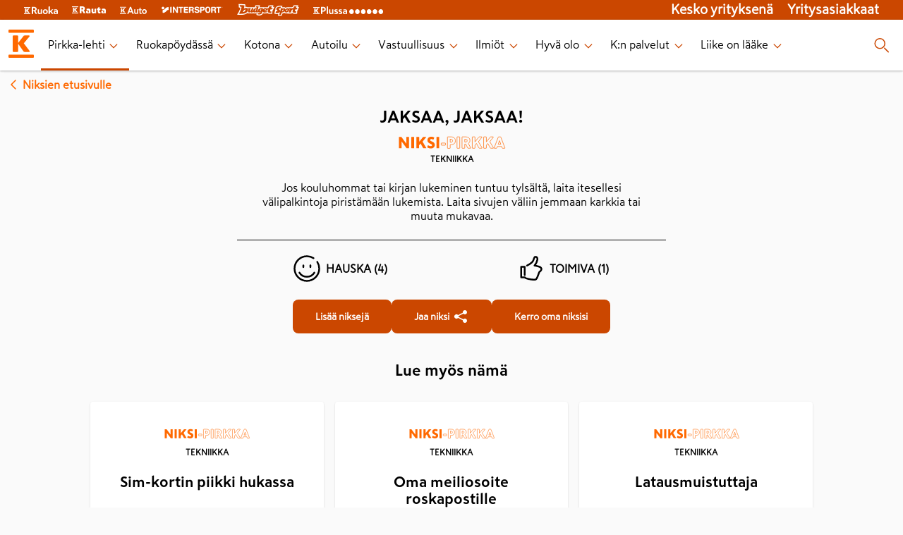

--- FILE ---
content_type: text/html; charset=utf-8
request_url: https://www.k-ryhma.fi/pirkka-lehti/niksi/jaksaa-jaksaa
body_size: 23118
content:
<!DOCTYPE html><html lang="en"><head><meta charSet="utf-8" data-next-head=""/><meta name="viewport" content="width=device-width" data-next-head=""/><meta property="fb:app_id" content="337865799564409" data-next-head=""/><meta property="og:url" content="https://www.k-ryhma.fi" data-next-head=""/><meta property="og:type" content="website" data-next-head=""/><meta property="og:locale" content="fi_FI" data-next-head=""/><meta property="og:site_name" content="K-ryhmä" data-next-head=""/><meta name="theme-color" content="#ffffff" data-next-head=""/><title data-next-head="">Jaksaa, jaksaa!  - Niksi-Pirkka</title><meta name="robots" content="index,follow" data-next-head=""/><meta name="description" content="Jaksaa, jaksaa! " data-next-head=""/><meta property="og:title" content="Jaksaa, jaksaa!  - Niksi-Pirkka" data-next-head=""/><meta property="og:description" content="Jaksaa, jaksaa! " data-next-head=""/><link rel="canonical" href="https://www.k-ryhma.fi/pirkka-lehti/niksi/jaksaa-jaksaa" data-next-head=""/><link rel="apple-touch-icon" sizes="180x180" href="/favicon/apple-touch-icon.png?v=1"/><link rel="icon" type="image/png" sizes="32x32" href="/favicon/favicon-32x32.png?v=1"/><link rel="icon" type="image/png" sizes="16x16" href="/favicon/favicon-16x16.png?v=1"/><link rel="manifest" href="/favicon/site.webmanifest?v=1"/><link rel="mask-icon" href="/favicon/safari-pinned-tab.svg?v=1" color="#f86800"/><link rel="shortcut icon" href="/favicon/favicon.ico?v=1"/><meta name="msapplication-TileColor" content="#f86800"/><meta name="msapplication-config" content="/favicon/browserconfig.xml?v=1"/><meta name="theme-color" content="#ffffff"/><meta name="google-site-verification" content="XP4VIG0aHk97fjofHr6B25TgzElRg-yjMi3H9TRDuHM"/><meta name="google-site-verification" content="Vw8b3xd3eDMxLubZQJKsxwKvSCpXRnesZ6BR8BzF_Vg"/><meta name="google-site-verification" content="tx9r9GtqOOik0KxXXhlZwX-IG7u8JQ-iuqRbPP_bTy0"/><meta name="google-site-verification" content="MCA_fh_-Rg2o4vmFmTvqb9qO9hB_cM_jI_B_oxsQWkA"/><link rel="preload" href="/_next/static/css/957bdc03143f26cd.css" as="style"/><link rel="preload" href="/_next/static/css/92408065bb366b35.css" as="style"/><link rel="preload" href="/_next/static/css/ba808f8ff965b25f.css" as="style"/><link rel="stylesheet" href="/_next/static/css/957bdc03143f26cd.css" data-n-g=""/><link rel="stylesheet" href="/_next/static/css/92408065bb366b35.css" data-n-p=""/><link rel="stylesheet" href="/_next/static/css/ba808f8ff965b25f.css"/><noscript data-n-css=""></noscript><script defer="" noModule="" src="/_next/static/chunks/polyfills-42372ed130431b0a.js"></script><script defer="" src="/_next/static/chunks/266-86f72acf8c04d9ca.js"></script><script defer="" src="/_next/static/chunks/668.aac101b42436488f.js"></script><script src="/_next/static/chunks/webpack-c4801b8249b0b9f7.js" defer=""></script><script src="/_next/static/chunks/framework-61bf75721d26e758.js" defer=""></script><script src="/_next/static/chunks/main-82b1c4e753e251b7.js" defer=""></script><script src="/_next/static/chunks/pages/_app-6e8da4adc3f840ce.js" defer=""></script><script src="/_next/static/chunks/f2ed768d-121a620d6ef30986.js" defer=""></script><script src="/_next/static/chunks/873-f3f01386e6929eff.js" defer=""></script><script src="/_next/static/chunks/981-a13b7dc6d12d8d24.js" defer=""></script><script src="/_next/static/chunks/233-6b476697bbbe9872.js" defer=""></script><script src="/_next/static/chunks/pages/pirkka-lehti/niksi/%5Bslug%5D-af1f98c48d3a7210.js" defer=""></script><script src="/_next/static/oDDXI_rXm1zisVTnd0_93/_buildManifest.js" defer=""></script><script src="/_next/static/oDDXI_rXm1zisVTnd0_93/_ssgManifest.js" defer=""></script></head><body><link rel="preload" as="image" imageSrcSet="/_next/image?url=https%3A%2F%2Fimages.ctfassets.net%2Flkdtiisksoup%2F19fiTzFTg1hYa8MZMIforz%2Fcd72ace4a68f34f2c7c7378f2daa41d0%2FPI9_25_imurit.jpg%3Fq%3D75%26w%3D550%26h%3D550%26fit%3Dfill%26f%3Dfaces&amp;w=640&amp;q=75 640w, /_next/image?url=https%3A%2F%2Fimages.ctfassets.net%2Flkdtiisksoup%2F19fiTzFTg1hYa8MZMIforz%2Fcd72ace4a68f34f2c7c7378f2daa41d0%2FPI9_25_imurit.jpg%3Fq%3D75%26w%3D550%26h%3D550%26fit%3Dfill%26f%3Dfaces&amp;w=750&amp;q=75 750w, /_next/image?url=https%3A%2F%2Fimages.ctfassets.net%2Flkdtiisksoup%2F19fiTzFTg1hYa8MZMIforz%2Fcd72ace4a68f34f2c7c7378f2daa41d0%2FPI9_25_imurit.jpg%3Fq%3D75%26w%3D550%26h%3D550%26fit%3Dfill%26f%3Dfaces&amp;w=828&amp;q=75 828w, /_next/image?url=https%3A%2F%2Fimages.ctfassets.net%2Flkdtiisksoup%2F19fiTzFTg1hYa8MZMIforz%2Fcd72ace4a68f34f2c7c7378f2daa41d0%2FPI9_25_imurit.jpg%3Fq%3D75%26w%3D550%26h%3D550%26fit%3Dfill%26f%3Dfaces&amp;w=1080&amp;q=75 1080w, /_next/image?url=https%3A%2F%2Fimages.ctfassets.net%2Flkdtiisksoup%2F19fiTzFTg1hYa8MZMIforz%2Fcd72ace4a68f34f2c7c7378f2daa41d0%2FPI9_25_imurit.jpg%3Fq%3D75%26w%3D550%26h%3D550%26fit%3Dfill%26f%3Dfaces&amp;w=1200&amp;q=75 1200w, /_next/image?url=https%3A%2F%2Fimages.ctfassets.net%2Flkdtiisksoup%2F19fiTzFTg1hYa8MZMIforz%2Fcd72ace4a68f34f2c7c7378f2daa41d0%2FPI9_25_imurit.jpg%3Fq%3D75%26w%3D550%26h%3D550%26fit%3Dfill%26f%3Dfaces&amp;w=1920&amp;q=75 1920w, /_next/image?url=https%3A%2F%2Fimages.ctfassets.net%2Flkdtiisksoup%2F19fiTzFTg1hYa8MZMIforz%2Fcd72ace4a68f34f2c7c7378f2daa41d0%2FPI9_25_imurit.jpg%3Fq%3D75%26w%3D550%26h%3D550%26fit%3Dfill%26f%3Dfaces&amp;w=2048&amp;q=75 2048w, /_next/image?url=https%3A%2F%2Fimages.ctfassets.net%2Flkdtiisksoup%2F19fiTzFTg1hYa8MZMIforz%2Fcd72ace4a68f34f2c7c7378f2daa41d0%2FPI9_25_imurit.jpg%3Fq%3D75%26w%3D550%26h%3D550%26fit%3Dfill%26f%3Dfaces&amp;w=3840&amp;q=75 3840w" imageSizes="100vw"/><div id="__next"><script type="application/ld+json" data-testid="json-ld">{"@context":"https://schema.org","@type":"FAQPage","mainEntity":[{"@type":"Question","name":"Jaksaa, jaksaa! ","acceptedAnswer":{"@type":"Answer","text":"Jos kouluhommat tai kirjan lukeminen tuntuu tylsältä, laita itesellesi välipalkintoja piristämään lukemista. Laita sivujen väliin jemmaan karkkia tai muuta mukavaa. "}}]}</script><header class="Layout_header__eikH4"><section class="BrandHeader_brand-header__kN95p" data-testid="brand-header"><nav class="BrandHeader_brand-header__kN95p BrandHeader_brand-header_links__VapH0" aria-label="K-group brands" data-testid="header-brand-links"><div class="BrandHeader_brand-header__kN95p BrandHeader_brand-header_link__Nld6V"><a href="https://www.k-ruoka.fi/" target="blank"><span style="box-sizing:border-box;display:inline-block;overflow:hidden;width:initial;height:initial;background:none;opacity:1;border:0;margin:0;padding:0;position:relative;max-width:100%"><span style="box-sizing:border-box;display:block;width:initial;height:initial;background:none;opacity:1;border:0;margin:0;padding:0;max-width:100%"><img style="display:block;max-width:100%;width:initial;height:initial;background:none;opacity:1;border:0;margin:0;padding:0" alt="" aria-hidden="true" src="data:image/svg+xml,%3csvg%20xmlns=%27http://www.w3.org/2000/svg%27%20version=%271.1%27%20width=%2748%27%20height=%2711%27/%3e"/></span><img alt="K-ruoka" src="[data-uri]" decoding="async" data-nimg="intrinsic" style="position:absolute;top:0;left:0;bottom:0;right:0;box-sizing:border-box;padding:0;border:none;margin:auto;display:block;width:0;height:0;min-width:100%;max-width:100%;min-height:100%;max-height:100%"/><noscript><img alt="K-ruoka" loading="lazy" decoding="async" data-nimg="intrinsic" style="position:absolute;top:0;left:0;bottom:0;right:0;box-sizing:border-box;padding:0;border:none;margin:auto;display:block;width:0;height:0;min-width:100%;max-width:100%;min-height:100%;max-height:100%" srcSet="https://images.ctfassets.net/lkdtiisksoup/32w7MaqepvjAGoCNbt2Jqu/03b347a33ec421b822374912b935b229/k-ruoka.svg 1x, https://images.ctfassets.net/lkdtiisksoup/32w7MaqepvjAGoCNbt2Jqu/03b347a33ec421b822374912b935b229/k-ruoka.svg 2x" src="https://images.ctfassets.net/lkdtiisksoup/32w7MaqepvjAGoCNbt2Jqu/03b347a33ec421b822374912b935b229/k-ruoka.svg"/></noscript></span></a></div><div class="BrandHeader_brand-header__kN95p BrandHeader_brand-header_link__Nld6V"><a href="https://www.k-rauta.fi/" target="blank"><span style="box-sizing:border-box;display:inline-block;overflow:hidden;width:initial;height:initial;background:none;opacity:1;border:0;margin:0;padding:0;position:relative;max-width:100%"><span style="box-sizing:border-box;display:block;width:initial;height:initial;background:none;opacity:1;border:0;margin:0;padding:0;max-width:100%"><img style="display:block;max-width:100%;width:initial;height:initial;background:none;opacity:1;border:0;margin:0;padding:0" alt="" aria-hidden="true" src="data:image/svg+xml,%3csvg%20xmlns=%27http://www.w3.org/2000/svg%27%20version=%271.1%27%20width=%2748%27%20height=%2710%27/%3e"/></span><img alt="K-rauta" src="[data-uri]" decoding="async" data-nimg="intrinsic" style="position:absolute;top:0;left:0;bottom:0;right:0;box-sizing:border-box;padding:0;border:none;margin:auto;display:block;width:0;height:0;min-width:100%;max-width:100%;min-height:100%;max-height:100%"/><noscript><img alt="K-rauta" loading="lazy" decoding="async" data-nimg="intrinsic" style="position:absolute;top:0;left:0;bottom:0;right:0;box-sizing:border-box;padding:0;border:none;margin:auto;display:block;width:0;height:0;min-width:100%;max-width:100%;min-height:100%;max-height:100%" srcSet="https://images.ctfassets.net/lkdtiisksoup/3GvG7JVUfbbKWAlOCrRHli/53cc9efb5e7e6d0b7c32215bc52af691/k-rauta.svg 1x, https://images.ctfassets.net/lkdtiisksoup/3GvG7JVUfbbKWAlOCrRHli/53cc9efb5e7e6d0b7c32215bc52af691/k-rauta.svg 2x" src="https://images.ctfassets.net/lkdtiisksoup/3GvG7JVUfbbKWAlOCrRHli/53cc9efb5e7e6d0b7c32215bc52af691/k-rauta.svg"/></noscript></span></a></div><div class="BrandHeader_brand-header__kN95p BrandHeader_brand-header_link__Nld6V"><a href="https://k-auto.fi/" target="blank"><span style="box-sizing:border-box;display:inline-block;overflow:hidden;width:initial;height:initial;background:none;opacity:1;border:0;margin:0;padding:0;position:relative;max-width:100%"><span style="box-sizing:border-box;display:block;width:initial;height:initial;background:none;opacity:1;border:0;margin:0;padding:0;max-width:100%"><img style="display:block;max-width:100%;width:initial;height:initial;background:none;opacity:1;border:0;margin:0;padding:0" alt="" aria-hidden="true" src="data:image/svg+xml,%3csvg%20xmlns=%27http://www.w3.org/2000/svg%27%20version=%271.1%27%20width=%2738%27%20height=%2711%27/%3e"/></span><img alt="K-auto" src="[data-uri]" decoding="async" data-nimg="intrinsic" style="position:absolute;top:0;left:0;bottom:0;right:0;box-sizing:border-box;padding:0;border:none;margin:auto;display:block;width:0;height:0;min-width:100%;max-width:100%;min-height:100%;max-height:100%"/><noscript><img alt="K-auto" loading="lazy" decoding="async" data-nimg="intrinsic" style="position:absolute;top:0;left:0;bottom:0;right:0;box-sizing:border-box;padding:0;border:none;margin:auto;display:block;width:0;height:0;min-width:100%;max-width:100%;min-height:100%;max-height:100%" srcSet="https://images.ctfassets.net/lkdtiisksoup/tQa9RSYdxFKR5Q05qjswy/430b8d9e05a3dc9a213886d10ddb2774/k-auto.svg 1x, https://images.ctfassets.net/lkdtiisksoup/tQa9RSYdxFKR5Q05qjswy/430b8d9e05a3dc9a213886d10ddb2774/k-auto.svg 2x" src="https://images.ctfassets.net/lkdtiisksoup/tQa9RSYdxFKR5Q05qjswy/430b8d9e05a3dc9a213886d10ddb2774/k-auto.svg"/></noscript></span></a></div><div class="BrandHeader_brand-header__kN95p BrandHeader_brand-header_link__Nld6V"><a href="https://www.intersport.fi/" target="blank"><span style="box-sizing:border-box;display:inline-block;overflow:hidden;width:initial;height:initial;background:none;opacity:1;border:0;margin:0;padding:0;position:relative;max-width:100%"><span style="box-sizing:border-box;display:block;width:initial;height:initial;background:none;opacity:1;border:0;margin:0;padding:0;max-width:100%"><img style="display:block;max-width:100%;width:initial;height:initial;background:none;opacity:1;border:0;margin:0;padding:0" alt="" aria-hidden="true" src="data:image/svg+xml,%3csvg%20xmlns=%27http://www.w3.org/2000/svg%27%20version=%271.1%27%20width=%2788%27%20height=%2710%27/%3e"/></span><img alt="Intersport" src="[data-uri]" decoding="async" data-nimg="intrinsic" style="position:absolute;top:0;left:0;bottom:0;right:0;box-sizing:border-box;padding:0;border:none;margin:auto;display:block;width:0;height:0;min-width:100%;max-width:100%;min-height:100%;max-height:100%"/><noscript><img alt="Intersport" loading="lazy" decoding="async" data-nimg="intrinsic" style="position:absolute;top:0;left:0;bottom:0;right:0;box-sizing:border-box;padding:0;border:none;margin:auto;display:block;width:0;height:0;min-width:100%;max-width:100%;min-height:100%;max-height:100%" srcSet="https://images.ctfassets.net/lkdtiisksoup/z7qkk6gzM4vYePdUGq8jg/e8eaaa38b8b2432f5642f98a4bf8743e/intersport.svg 1x, https://images.ctfassets.net/lkdtiisksoup/z7qkk6gzM4vYePdUGq8jg/e8eaaa38b8b2432f5642f98a4bf8743e/intersport.svg 2x" src="https://images.ctfassets.net/lkdtiisksoup/z7qkk6gzM4vYePdUGq8jg/e8eaaa38b8b2432f5642f98a4bf8743e/intersport.svg"/></noscript></span></a></div><div class="BrandHeader_brand-header__kN95p BrandHeader_brand-header_link__Nld6V"><a href="https://www.budgetsport.fi/" target="blank"><span style="box-sizing:border-box;display:inline-block;overflow:hidden;width:initial;height:initial;background:none;opacity:1;border:0;margin:0;padding:0;position:relative;max-width:100%"><span style="box-sizing:border-box;display:block;width:initial;height:initial;background:none;opacity:1;border:0;margin:0;padding:0;max-width:100%"><img style="display:block;max-width:100%;width:initial;height:initial;background:none;opacity:1;border:0;margin:0;padding:0" alt="" aria-hidden="true" src="data:image/svg+xml,%3csvg%20xmlns=%27http://www.w3.org/2000/svg%27%20version=%271.1%27%20width=%2788%27%20height=%2720%27/%3e"/></span><img alt="Budget Sport" src="[data-uri]" decoding="async" data-nimg="intrinsic" style="position:absolute;top:0;left:0;bottom:0;right:0;box-sizing:border-box;padding:0;border:none;margin:auto;display:block;width:0;height:0;min-width:100%;max-width:100%;min-height:100%;max-height:100%"/><noscript><img alt="Budget Sport" loading="lazy" decoding="async" data-nimg="intrinsic" style="position:absolute;top:0;left:0;bottom:0;right:0;box-sizing:border-box;padding:0;border:none;margin:auto;display:block;width:0;height:0;min-width:100%;max-width:100%;min-height:100%;max-height:100%" srcSet="https://images.ctfassets.net/lkdtiisksoup/1mSSiu6Xs49FB9NecadEqp/bfe396a6382abb88204dcf6a7abb4e8b/budget-sport.svg 1x, https://images.ctfassets.net/lkdtiisksoup/1mSSiu6Xs49FB9NecadEqp/bfe396a6382abb88204dcf6a7abb4e8b/budget-sport.svg 2x" src="https://images.ctfassets.net/lkdtiisksoup/1mSSiu6Xs49FB9NecadEqp/bfe396a6382abb88204dcf6a7abb4e8b/budget-sport.svg"/></noscript></span></a></div><div class="BrandHeader_brand-header__kN95p BrandHeader_brand-header_link__Nld6V"><a href="https://www.plussa.fi/" target="blank"><span style="box-sizing:border-box;display:inline-block;overflow:hidden;width:initial;height:initial;background:none;opacity:1;border:0;margin:0;padding:0;position:relative;max-width:100%"><span style="box-sizing:border-box;display:block;width:initial;height:initial;background:none;opacity:1;border:0;margin:0;padding:0;max-width:100%"><img style="display:block;max-width:100%;width:initial;height:initial;background:none;opacity:1;border:0;margin:0;padding:0" alt="" aria-hidden="true" src="data:image/svg+xml,%3csvg%20xmlns=%27http://www.w3.org/2000/svg%27%20version=%271.1%27%20width=%27100%27%20height=%2713%27/%3e"/></span><img alt="Plussa" src="[data-uri]" decoding="async" data-nimg="intrinsic" style="position:absolute;top:0;left:0;bottom:0;right:0;box-sizing:border-box;padding:0;border:none;margin:auto;display:block;width:0;height:0;min-width:100%;max-width:100%;min-height:100%;max-height:100%"/><noscript><img alt="Plussa" loading="lazy" decoding="async" data-nimg="intrinsic" style="position:absolute;top:0;left:0;bottom:0;right:0;box-sizing:border-box;padding:0;border:none;margin:auto;display:block;width:0;height:0;min-width:100%;max-width:100%;min-height:100%;max-height:100%" srcSet="https://images.ctfassets.net/lkdtiisksoup/3qY2tAzfIhZLpA21Xj1sfX/679144ef609e6a5121a81e03148bf204/k-plussa.svg 1x, https://images.ctfassets.net/lkdtiisksoup/3qY2tAzfIhZLpA21Xj1sfX/679144ef609e6a5121a81e03148bf204/k-plussa.svg 2x" src="https://images.ctfassets.net/lkdtiisksoup/3qY2tAzfIhZLpA21Xj1sfX/679144ef609e6a5121a81e03148bf204/k-plussa.svg"/></noscript></span></a></div><section class="BrandHeader_brand-header_right__KdCSC"><div class="BrandHeader_brand-header_link__Nld6V"><a href="https://kesko.fi" target="_blank" rel="noreferrer" data-testid="kesko-yrityksena">Kesko yrityksenä</a></div><div class="BrandHeader_brand-header_link__Nld6V"><a href="https://kesko.fi/yritysasiakkaat" target="_blank" rel="noreferrer" data-testid="yritysasiakkaat">Yritysasiakkaat</a></div></section></nav></section><section class="Navigation_navigation__WOPZ6" data-testid="site-navigation"><nav class="Navigation_navigation__WOPZ6 Navigation_desktop-navigation__gi6DD"><div class="Navigation_navigation__WOPZ6 Navigation_bar__AWZCE"><div class="Navigation_desktop-navigation_links__TZ1bn"><div class="Navigation_logo__sD0He"><span style="box-sizing:border-box;display:inline-block;overflow:hidden;width:40px;height:40px;background:none;opacity:1;border:0;margin:0;padding:0;position:relative"><img alt="K-ryhmä" data-testid="site-logo-desktop" src="[data-uri]" decoding="async" data-nimg="fixed" style="position:absolute;top:0;left:0;bottom:0;right:0;box-sizing:border-box;padding:0;border:none;margin:auto;display:block;width:0;height:0;min-width:100%;max-width:100%;min-height:100%;max-height:100%"/><noscript><img alt="K-ryhmä" data-testid="site-logo-desktop" loading="lazy" decoding="async" data-nimg="fixed" style="position:absolute;top:0;left:0;bottom:0;right:0;box-sizing:border-box;padding:0;border:none;margin:auto;display:block;width:0;height:0;min-width:100%;max-width:100%;min-height:100%;max-height:100%" srcSet="/images/k-logo.svg 1x, /images/k-logo.svg 2x" src="/images/k-logo.svg"/></noscript></span></div><ul class="Navigation_desktop-menu_items__gmg9D" data-testid="desktop-navigation-internal-links"><li class="Navigation_desktop-menu_item__CKUR0 Navigation_desktop-menu-item-active__J7UWi" aria-live="polite"><a href="/pirkka-lehti" data-testid="desktop-page-Pirkka-lehti"><span>Pirkka-lehti</span><span class="Navigation_desktop-link-indicator-closed__hmEa7"><svg xmlns="http://www.w3.org/2000/svg" width="20" height="20" tabindex="0" viewBox="-0.5 0 25 25" aria-label="Press enter"><path fill="#FF6900" fill-rule="evenodd" d="M17.462 9.477a.75.75 0 1 1 1.076 1.046l-5.984 6a.75.75 0 0 1-1.061.015l-6.016-6a.75.75 0 1 1 1.046-1.076l5.478 5.477z"></path></svg></span></a></li><li class="Navigation_desktop-menu_item__CKUR0" aria-live="polite"><a href="/kategoria/ruokapoydassa" data-testid="desktop-page-Ruokapöydässä"><span>Ruokapöydässä</span><span class="Navigation_desktop-link-indicator-closed__hmEa7"><svg xmlns="http://www.w3.org/2000/svg" width="20" height="20" tabindex="0" viewBox="-0.5 0 25 25" aria-label="Press enter"><path fill="#FF6900" fill-rule="evenodd" d="M17.462 9.477a.75.75 0 1 1 1.076 1.046l-5.984 6a.75.75 0 0 1-1.061.015l-6.016-6a.75.75 0 1 1 1.046-1.076l5.478 5.477z"></path></svg></span></a></li><li class="Navigation_desktop-menu_item__CKUR0" aria-live="polite"><a href="/kategoria/kotona" data-testid="desktop-page-Kotona"><span>Kotona</span><span class="Navigation_desktop-link-indicator-closed__hmEa7"><svg xmlns="http://www.w3.org/2000/svg" width="20" height="20" tabindex="0" viewBox="-0.5 0 25 25" aria-label="Press enter"><path fill="#FF6900" fill-rule="evenodd" d="M17.462 9.477a.75.75 0 1 1 1.076 1.046l-5.984 6a.75.75 0 0 1-1.061.015l-6.016-6a.75.75 0 1 1 1.046-1.076l5.478 5.477z"></path></svg></span></a></li><li class="Navigation_desktop-menu_item__CKUR0" aria-live="polite"><a href="/kategoria/autoilu" data-testid="desktop-page-Autoilu"><span>Autoilu</span><span class="Navigation_desktop-link-indicator-closed__hmEa7"><svg xmlns="http://www.w3.org/2000/svg" width="20" height="20" tabindex="0" viewBox="-0.5 0 25 25" aria-label="Press enter"><path fill="#FF6900" fill-rule="evenodd" d="M17.462 9.477a.75.75 0 1 1 1.076 1.046l-5.984 6a.75.75 0 0 1-1.061.015l-6.016-6a.75.75 0 1 1 1.046-1.076l5.478 5.477z"></path></svg></span></a></li><li class="Navigation_desktop-menu_item__CKUR0" aria-live="polite"><a href="/kategoria/vastuullisuus" data-testid="desktop-page-Vastuullisuus"><span>Vastuullisuus</span><span class="Navigation_desktop-link-indicator-closed__hmEa7"><svg xmlns="http://www.w3.org/2000/svg" width="20" height="20" tabindex="0" viewBox="-0.5 0 25 25" aria-label="Press enter"><path fill="#FF6900" fill-rule="evenodd" d="M17.462 9.477a.75.75 0 1 1 1.076 1.046l-5.984 6a.75.75 0 0 1-1.061.015l-6.016-6a.75.75 0 1 1 1.046-1.076l5.478 5.477z"></path></svg></span></a></li><li class="Navigation_desktop-menu_item__CKUR0" aria-live="polite"><a href="/kategoria/ilmiot" data-testid="desktop-page-Ilmiöt"><span>Ilmiöt</span><span class="Navigation_desktop-link-indicator-closed__hmEa7"><svg xmlns="http://www.w3.org/2000/svg" width="20" height="20" tabindex="0" viewBox="-0.5 0 25 25" aria-label="Press enter"><path fill="#FF6900" fill-rule="evenodd" d="M17.462 9.477a.75.75 0 1 1 1.076 1.046l-5.984 6a.75.75 0 0 1-1.061.015l-6.016-6a.75.75 0 1 1 1.046-1.076l5.478 5.477z"></path></svg></span></a></li><li class="Navigation_desktop-menu_item__CKUR0" aria-live="polite"><a href="/kategoria/hyva-olo" data-testid="desktop-page-Hyvä olo"><span>Hyvä olo</span><span class="Navigation_desktop-link-indicator-closed__hmEa7"><svg xmlns="http://www.w3.org/2000/svg" width="20" height="20" tabindex="0" viewBox="-0.5 0 25 25" aria-label="Press enter"><path fill="#FF6900" fill-rule="evenodd" d="M17.462 9.477a.75.75 0 1 1 1.076 1.046l-5.984 6a.75.75 0 0 1-1.061.015l-6.016-6a.75.75 0 1 1 1.046-1.076l5.478 5.477z"></path></svg></span></a></li><li class="Navigation_desktop-menu_item__CKUR0" aria-live="polite"><a href="/kategoria/k-ryhma" data-testid="desktop-page-K:n palvelut"><span>K:n palvelut</span><span class="Navigation_desktop-link-indicator-closed__hmEa7"><svg xmlns="http://www.w3.org/2000/svg" width="20" height="20" tabindex="0" viewBox="-0.5 0 25 25" aria-label="Press enter"><path fill="#FF6900" fill-rule="evenodd" d="M17.462 9.477a.75.75 0 1 1 1.076 1.046l-5.984 6a.75.75 0 0 1-1.061.015l-6.016-6a.75.75 0 1 1 1.046-1.076l5.478 5.477z"></path></svg></span></a></li><li class="Navigation_desktop-menu_item__CKUR0" aria-live="polite"><a href="/liikeonlaake" data-testid="desktop-page-Liike on lääke"><span>Liike on lääke</span><span class="Navigation_desktop-link-indicator-closed__hmEa7"><svg xmlns="http://www.w3.org/2000/svg" width="20" height="20" tabindex="0" viewBox="-0.5 0 25 25" aria-label="Press enter"><path fill="#FF6900" fill-rule="evenodd" d="M17.462 9.477a.75.75 0 1 1 1.076 1.046l-5.984 6a.75.75 0 0 1-1.061.015l-6.016-6a.75.75 0 1 1 1.046-1.076l5.478 5.477z"></path></svg></span></a></li></ul></div><div class="Navigation_desktop-menu_item__CKUR0 Navigation_search-button__QSyJb" data-testid="search-button"><svg xmlns="http://www.w3.org/2000/svg" width="25" height="24"><path fill="#FF6900" d="m17.28 15.72 5.5 5.5a.749.749 0 1 1-1.06 1.06l-5.5-5.5a.749.749 0 1 1 1.06-1.06M10.25 2a7.75 7.75 0 1 1 0 15.5 7.75 7.75 0 0 1 0-15.5m0 1.5a6.25 6.25 0 1 0 0 12.5 6.25 6.25 0 0 0 0-12.5"></path></svg></div></div></nav><dialog class="SearchModal_searchModal__ei7nX" id="searchModal"><svg xmlns="http://www.w3.org/2000/svg" width="24" height="24" class="SearchModal_modalClose__kExe8" data-testid="closeModal"><path fill="#FF6900" fill-rule="evenodd" d="m5.146 4.085 6.853 6.853 6.855-6.853a.75.75 0 0 1 1.06 1.06L13.06 12l6.855 6.855a.75.75 0 0 1-1.06 1.06l-6.856-6.854-6.853 6.855a.75.75 0 0 1-1.06-1.06l6.852-6.856-6.853-6.853a.75.75 0 1 1 1.06-1.06"></path></svg><h2>Haku</h2><section class="SearchField_wrapper__SFKo5"><svg xmlns="http://www.w3.org/2000/svg" width="24" height="24" class="SearchField_icon__LAkxN"><path fill="#FF6900" fill-rule="evenodd" d="m16.78 15.72 5.5 5.5a.75.75 0 0 1-1.06 1.06l-5.5-5.5a.75.75 0 0 1 1.06-1.06M9.75 2a7.75 7.75 0 1 1 0 15.5 7.75 7.75 0 0 1 0-15.5m0 1.5a6.25 6.25 0 1 0 0 12.5 6.25 6.25 0 0 0 0-12.5"></path></svg><label class="text-field-module_textField__RHyiY SearchField_input__LXfqg"><div class="text-field-module_inputWrapper__UaUy2"><input class="text-field-module_textFieldInput__GJCtd text-field-module_m__4SQJs" type="search" data-testid="search" aria-label="Haku" value=""/></div></label></section></dialog><nav class="Navigation_navigation__WOPZ6 Navigation_mobile-navigation__qTqHk"><div class="Navigation_navigation__WOPZ6 Navigation_bar__AWZCE"><button type="button" aria-label="open menu" aria-pressed="false" class="Navigation_mobile-menu_toggle-open__HcAQh" data-testid="menu-toggle-open"><svg xmlns="http://www.w3.org/2000/svg" width="25" height="24"><path fill="#FF6900" d="M21.5 17.25a.75.75 0 0 1 0 1.5h-18a.75.75 0 0 1 0-1.5zm0-6a.75.75 0 0 1 0 1.5h-18a.75.75 0 0 1 0-1.5zm0-6a.75.75 0 0 1 0 1.5h-18a.75.75 0 0 1 0-1.5z"></path></svg></button><div class="Navigation_logo__sD0He"><span style="box-sizing:border-box;display:inline-block;overflow:hidden;width:40px;height:40px;background:none;opacity:1;border:0;margin:0;padding:0;position:relative"><img alt="K-ryhmä" data-testid="site-logo-mobile" src="[data-uri]" decoding="async" data-nimg="fixed" style="position:absolute;top:0;left:0;bottom:0;right:0;box-sizing:border-box;padding:0;border:none;margin:auto;display:block;width:0;height:0;min-width:100%;max-width:100%;min-height:100%;max-height:100%"/><noscript><img alt="K-ryhmä" data-testid="site-logo-mobile" loading="lazy" decoding="async" data-nimg="fixed" style="position:absolute;top:0;left:0;bottom:0;right:0;box-sizing:border-box;padding:0;border:none;margin:auto;display:block;width:0;height:0;min-width:100%;max-width:100%;min-height:100%;max-height:100%" srcSet="/images/k-logo.svg 1x, /images/k-logo.svg 2x" src="/images/k-logo.svg"/></noscript></span></div><div class="Navigation_mobile-search__s0emb" data-testid="mobile-search-button"><svg xmlns="http://www.w3.org/2000/svg" width="25" height="24"><path fill="#FF6900" d="m17.28 15.72 5.5 5.5a.749.749 0 1 1-1.06 1.06l-5.5-5.5a.749.749 0 1 1 1.06-1.06M10.25 2a7.75 7.75 0 1 1 0 15.5 7.75 7.75 0 0 1 0-15.5m0 1.5a6.25 6.25 0 1 0 0 12.5 6.25 6.25 0 0 0 0-12.5"></path></svg></div></div></nav></section></header><main class="Layout_main__Fn5Ho" data-testid="site-main"><div style="margin:0.5rem;display:inline-block"><a href="/pirkka-lehti/niksit" style="display:flex;flex-direction:row;justify-content:center;align-items:center;color:#ff6900;font-weight:900"><svg xmlns="http://www.w3.org/2000/svg" width="24" height="24"><path fill="#FF6900" fill-rule="evenodd" d="M14.523 17.462a.75.75 0 1 1-1.046 1.076l-6-5.984a.75.75 0 0 1-.015-1.061l6-6.016a.75.75 0 1 1 1.076 1.046L9.06 12.001z"></path></svg>Niksien etusivulle</a></div><div class="Lifehack_lifehack__KBOeI"><div class="Lifehack_details__Nm0XL"><h1 data-testid="lifehack-title">Jaksaa, jaksaa! </h1><a href="/pirkka-lehti/niksit/tekniikka" data-testid="lifehack-category-link" aria-label="Tekniikka" target="_self"><span style="box-sizing:border-box;display:block;overflow:hidden;width:initial;height:initial;background:none;opacity:1;border:0;margin:0;padding:0;position:relative"><span style="box-sizing:border-box;display:block;width:initial;height:initial;background:none;opacity:1;border:0;margin:0;padding:0;padding-top:16.666666666666664%"></span><img alt="Niksi-Pirkka sticker" data-testid="niksi-pirkka-sticker" src="[data-uri]" decoding="async" data-nimg="responsive" style="position:absolute;top:0;left:0;bottom:0;right:0;box-sizing:border-box;padding:0;border:none;margin:auto;display:block;width:0;height:0;min-width:100%;max-width:100%;min-height:100%;max-height:100%;background-size:cover;background-position:0% 0%;filter:blur(20px);background-image:url(&quot;/images/placeholder.png&quot;)"/><noscript><img alt="Niksi-Pirkka sticker" data-testid="niksi-pirkka-sticker" loading="lazy" decoding="async" data-nimg="responsive" style="position:absolute;top:0;left:0;bottom:0;right:0;box-sizing:border-box;padding:0;border:none;margin:auto;display:block;width:0;height:0;min-width:100%;max-width:100%;min-height:100%;max-height:100%" sizes="100vw" srcSet="/images/niksi-pirkka-logo.svg 640w, /images/niksi-pirkka-logo.svg 750w, /images/niksi-pirkka-logo.svg 828w, /images/niksi-pirkka-logo.svg 1080w, /images/niksi-pirkka-logo.svg 1200w, /images/niksi-pirkka-logo.svg 1920w, /images/niksi-pirkka-logo.svg 2048w, /images/niksi-pirkka-logo.svg 3840w" src="/images/niksi-pirkka-logo.svg"/></noscript></span><p class="Lifehack_meta__gbHI7" data-testid="lifehack-meta">Tekniikka</p></a><div class="Lifehack_description__GDGT6"><p data-testid="lifehack-description">Jos kouluhommat tai kirjan lukeminen tuntuu tylsältä, laita itesellesi välipalkintoja piristämään lukemista. Laita sivujen väliin jemmaan karkkia tai muuta mukavaa. </p></div><div></div></div><div class="Lifehack_rating__svoei"><span data-testid="lifehack-rating-usefulness" class=""><svg xmlns="http://www.w3.org/2000/svg" width="40" height="40" viewBox="0 0 24 24"><path fill="#FF6900" fill-rule="evenodd" d="M12 .75a11.2 11.2 0 0 1 6.08 1.784.75.75 0 0 1-.81 1.26A9.7 9.7 0 0 0 12 2.25c-5.385 0-9.75 4.365-9.75 9.75s4.365 9.75 9.75 9.75 9.75-4.365 9.75-9.75a9.7 9.7 0 0 0-1.557-5.288.75.75 0 0 1 1.26-.815A11.2 11.2 0 0 1 23.25 12c0 6.213-5.037 11.25-11.25 11.25S.75 18.213.75 12 5.787.75 12 .75m6.746 14.116a.75.75 0 0 1 .234 1.034A8.24 8.24 0 0 1 12 19.75a8.24 8.24 0 0 1-6.98-3.85.75.75 0 1 1 1.269-.8A6.74 6.74 0 0 0 12 18.25a6.74 6.74 0 0 0 5.711-3.15.75.75 0 0 1 1.035-.234M9.014 8.58a.75.75 0 0 1 .743.648l.007.102v1.419a.75.75 0 0 1-1.493.102l-.007-.102V9.33a.75.75 0 0 1 .75-.75m5.993-.081a.75.75 0 0 1 .744.648l.006.102v1.5a.75.75 0 0 1-1.493.102l-.007-.102v-1.5a.75.75 0 0 1 .75-.75"></path></svg>Hauska <!-- -->(0)</span><span data-testid="lifehack-rating-hilarity" class=""><svg xmlns="http://www.w3.org/2000/svg" width="40" height="40" viewBox="0 0 24 24"><path fill="#FF6900" fill-rule="evenodd" d="M15.516 1.261c1.182 0 1.98.599 2.32 1.564.223.632.23 1.381.1 1.969a11.7 11.7 0 0 1-1.786 4.128c1.796.39 3.59.975 4.139 1.393 1.813 1.402 1.403 3.577-.672 4.933-.136.268-.28.603-.445 1.03l-.275.738-.313.867c-1.035 2.844-1.706 4.028-3.015 4.256-2.036.35-7.999-.585-9.419-1.888L3.5 20.25a.75.75 0 0 1-.75-.75v-9a.75.75 0 0 1 .75-.75h3a.75.75 0 0 1 .75.75v7a.75.75 0 1 1-1.5 0v-6.25h-1.5v7.5H6.5a.75.75 0 0 1 .653.381q.028.03.05.065c.525.773 6.494 1.742 8.11 1.465.448-.078.969-.936 1.666-2.767l.705-1.924c.263-.697.48-1.202.708-1.613a.75.75 0 0 1 .269-.28c1.416-.853 1.634-1.861.714-2.572-.412-.314-2.79-1.026-4.684-1.336a.75.75 0 0 1-.446-1.23 10.13 10.13 0 0 0 2.226-4.466c.074-.337.07-.811-.05-1.15-.133-.38-.376-.562-.905-.562l-.041.06a6 6 0 0 0-.423.92l-.412 1.187a6 6 0 0 1-.084.224c-.444 1.087-1.155 1.906-2.253 2.77l-.43.326c-.176.13-.38.276-.694.502-.288.203-1.748 1.002-2.192 1.259l-.121.072a.75.75 0 0 1-.862-1.223l.13-.087 1.923-1.09c.12-.07.209-.123.25-.152l.834-.606c1.051-.791 1.67-1.468 2.027-2.34l.253-.715c.084-.244.154-.453.154-.454.506-1.433.972-2.153 1.94-2.153"></path></svg>Toimiva <!-- -->(0)</span></div><div class="Lifehack_btnGroup__02sCM"><a href="/pirkka-lehti/niksit/arkisto" data-testid="lifehacks-page-link" aria-label="Jaksaa, jaksaa! " target="_self" rel="noreferrer"><button class="button_v2-module_button__ImA09 button_v2-module_rounded__M2kdk button_v2-module_l__vQiKA button_v2-module_primary__eCE7C  undefined"><span class="button_v2-module_button__text__gUgNI">Lisää niksejä</span></button></a><button class="button_v2-module_button__ImA09 button_v2-module_rounded__M2kdk button_v2-module_l__vQiKA button_v2-module_primary__eCE7C button_v2-module_button--withIcon__uFK6u undefined" type="button" data-testid="share-button"><span class="button_v2-module_button__text__gUgNI">Jaa niksi</span><span class="button_v2-module_button__icon__h-AqG"><svg xmlns="http://www.w3.org/2000/svg" width="24" height="24" class="Social_fill__EzVVV" viewBox="0 0 24 24" alt="share-native"><path fill="#FF6900" fill-rule="evenodd" d="M18 3a3 3 0 1 1-2.262 4.97l-6.804 3.402a3 3 0 0 1 0 1.257l6.804 3.4a3 3 0 1 1-.672 1.341l-6.804-3.4a3 3 0 1 1 0-3.94l6.804-3.4A3 3 0 0 1 18 3"></path></svg></span></button><a href="/pirkka-lehti/laheta-niksi" data-testid="submit-lifehack-page-link" aria-label="Jaksaa, jaksaa! " target="_self" rel="noreferrer"><button class="button_v2-module_button__ImA09 button_v2-module_rounded__M2kdk button_v2-module_l__vQiKA button_v2-module_primary__eCE7C  undefined"><span class="button_v2-module_button__text__gUgNI">Kerro oma niksisi</span></button></a></div></div><section class="Container_centered__4K4yl"><h2 style="margin-bottom:-1rem">Lue myös nämä</h2><section class="FeedSection_feed__mpAQp"><section class="Container_columns__rYnxW Container_columns-3__TG5mv"><div class="ArticleCard_card__CH7pO" data-testid="article-link link-card"><a href="/pirkka-lehti/niksi/sim-kortin-piikki-hukassa" aria-label="Sim-kortin piikki hukassa" target="_self"></a><div class="ArticleCard_details__PRqZG"><a href="/pirkka-lehti/niksit/tekniikka" data-testid="category-link" aria-label="Tekniikka" target="_self"><p class="ArticleCard_meta__oCS4q" data-testid="article-meta"><span style="box-sizing:border-box;display:block;overflow:hidden;width:initial;height:initial;background:none;opacity:1;border:0;margin:0;padding:0;position:relative"><span style="box-sizing:border-box;display:block;width:initial;height:initial;background:none;opacity:1;border:0;margin:0;padding:0;padding-top:16.666666666666664%"></span><img alt="Niksi-Pirkka sticker" data-testid="niksi-pirkka-sticker" src="[data-uri]" decoding="async" data-nimg="responsive" style="position:absolute;top:0;left:0;bottom:0;right:0;box-sizing:border-box;padding:0;border:none;margin:auto;display:block;width:0;height:0;min-width:100%;max-width:100%;min-height:100%;max-height:100%;background-size:cover;background-position:0% 0%;filter:blur(20px);background-image:url(&quot;/images/placeholder.png&quot;)"/><noscript><img alt="Niksi-Pirkka sticker" data-testid="niksi-pirkka-sticker" loading="lazy" decoding="async" data-nimg="responsive" style="position:absolute;top:0;left:0;bottom:0;right:0;box-sizing:border-box;padding:0;border:none;margin:auto;display:block;width:0;height:0;min-width:100%;max-width:100%;min-height:100%;max-height:100%" sizes="100vw" srcSet="/images/niksi-pirkka-logo.svg 640w, /images/niksi-pirkka-logo.svg 750w, /images/niksi-pirkka-logo.svg 828w, /images/niksi-pirkka-logo.svg 1080w, /images/niksi-pirkka-logo.svg 1200w, /images/niksi-pirkka-logo.svg 1920w, /images/niksi-pirkka-logo.svg 2048w, /images/niksi-pirkka-logo.svg 3840w" src="/images/niksi-pirkka-logo.svg"/></noscript></span>Tekniikka</p></a><a href="/pirkka-lehti/niksi/sim-kortin-piikki-hukassa" aria-label="Sim-kortin piikki hukassa" target="_self"><h3 data-testid="article-title">Sim-kortin piikki hukassa</h3></a></div><div class="ArticleCard_social__YL_WM"><a href="/pirkka-lehti/niksi/sim-kortin-piikki-hukassa" aria-label="Sim-kortin piikki hukassa" target="_self"><button class="button_v2-module_button__ImA09 button_v2-module_rounded__M2kdk button_v2-module_m__iZn-w button_v2-module_primary__eCE7C ArticleCard_customButton__jNNVB undefined" type="button" color="primary"><span class="button_v2-module_button__text__gUgNI">Lue niksi</span></button></a></div></div><div class="ArticleCard_card__CH7pO" data-testid="article-link link-card"><a href="/pirkka-lehti/niksi/oma-meiliosoite-roskapostille" aria-label="Oma meiliosoite roskapostille" target="_self"></a><div class="ArticleCard_details__PRqZG"><a href="/pirkka-lehti/niksit/tekniikka" data-testid="category-link" aria-label="Tekniikka" target="_self"><p class="ArticleCard_meta__oCS4q" data-testid="article-meta"><span style="box-sizing:border-box;display:block;overflow:hidden;width:initial;height:initial;background:none;opacity:1;border:0;margin:0;padding:0;position:relative"><span style="box-sizing:border-box;display:block;width:initial;height:initial;background:none;opacity:1;border:0;margin:0;padding:0;padding-top:16.666666666666664%"></span><img alt="Niksi-Pirkka sticker" data-testid="niksi-pirkka-sticker" src="[data-uri]" decoding="async" data-nimg="responsive" style="position:absolute;top:0;left:0;bottom:0;right:0;box-sizing:border-box;padding:0;border:none;margin:auto;display:block;width:0;height:0;min-width:100%;max-width:100%;min-height:100%;max-height:100%;background-size:cover;background-position:0% 0%;filter:blur(20px);background-image:url(&quot;/images/placeholder.png&quot;)"/><noscript><img alt="Niksi-Pirkka sticker" data-testid="niksi-pirkka-sticker" loading="lazy" decoding="async" data-nimg="responsive" style="position:absolute;top:0;left:0;bottom:0;right:0;box-sizing:border-box;padding:0;border:none;margin:auto;display:block;width:0;height:0;min-width:100%;max-width:100%;min-height:100%;max-height:100%" sizes="100vw" srcSet="/images/niksi-pirkka-logo.svg 640w, /images/niksi-pirkka-logo.svg 750w, /images/niksi-pirkka-logo.svg 828w, /images/niksi-pirkka-logo.svg 1080w, /images/niksi-pirkka-logo.svg 1200w, /images/niksi-pirkka-logo.svg 1920w, /images/niksi-pirkka-logo.svg 2048w, /images/niksi-pirkka-logo.svg 3840w" src="/images/niksi-pirkka-logo.svg"/></noscript></span>Tekniikka</p></a><a href="/pirkka-lehti/niksi/oma-meiliosoite-roskapostille" aria-label="Oma meiliosoite roskapostille" target="_self"><h3 data-testid="article-title">Oma meiliosoite roskapostille</h3></a></div><div class="ArticleCard_social__YL_WM"><a href="/pirkka-lehti/niksi/oma-meiliosoite-roskapostille" aria-label="Oma meiliosoite roskapostille" target="_self"><button class="button_v2-module_button__ImA09 button_v2-module_rounded__M2kdk button_v2-module_m__iZn-w button_v2-module_primary__eCE7C ArticleCard_customButton__jNNVB undefined" type="button" color="primary"><span class="button_v2-module_button__text__gUgNI">Lue niksi</span></button></a></div></div><div class="ArticleCard_card__CH7pO" data-testid="article-link link-card"><a href="/pirkka-lehti/niksi/latausmuistuttaja" aria-label="Latausmuistuttaja" target="_self"></a><div class="ArticleCard_details__PRqZG"><a href="/pirkka-lehti/niksit/tekniikka" data-testid="category-link" aria-label="Tekniikka" target="_self"><p class="ArticleCard_meta__oCS4q" data-testid="article-meta"><span style="box-sizing:border-box;display:block;overflow:hidden;width:initial;height:initial;background:none;opacity:1;border:0;margin:0;padding:0;position:relative"><span style="box-sizing:border-box;display:block;width:initial;height:initial;background:none;opacity:1;border:0;margin:0;padding:0;padding-top:16.666666666666664%"></span><img alt="Niksi-Pirkka sticker" data-testid="niksi-pirkka-sticker" src="[data-uri]" decoding="async" data-nimg="responsive" style="position:absolute;top:0;left:0;bottom:0;right:0;box-sizing:border-box;padding:0;border:none;margin:auto;display:block;width:0;height:0;min-width:100%;max-width:100%;min-height:100%;max-height:100%;background-size:cover;background-position:0% 0%;filter:blur(20px);background-image:url(&quot;/images/placeholder.png&quot;)"/><noscript><img alt="Niksi-Pirkka sticker" data-testid="niksi-pirkka-sticker" loading="lazy" decoding="async" data-nimg="responsive" style="position:absolute;top:0;left:0;bottom:0;right:0;box-sizing:border-box;padding:0;border:none;margin:auto;display:block;width:0;height:0;min-width:100%;max-width:100%;min-height:100%;max-height:100%" sizes="100vw" srcSet="/images/niksi-pirkka-logo.svg 640w, /images/niksi-pirkka-logo.svg 750w, /images/niksi-pirkka-logo.svg 828w, /images/niksi-pirkka-logo.svg 1080w, /images/niksi-pirkka-logo.svg 1200w, /images/niksi-pirkka-logo.svg 1920w, /images/niksi-pirkka-logo.svg 2048w, /images/niksi-pirkka-logo.svg 3840w" src="/images/niksi-pirkka-logo.svg"/></noscript></span>Tekniikka</p></a><a href="/pirkka-lehti/niksi/latausmuistuttaja" aria-label="Latausmuistuttaja" target="_self"><h3 data-testid="article-title">Latausmuistuttaja</h3></a></div><div class="ArticleCard_social__YL_WM"><a href="/pirkka-lehti/niksi/latausmuistuttaja" aria-label="Latausmuistuttaja" target="_self"><button class="button_v2-module_button__ImA09 button_v2-module_rounded__M2kdk button_v2-module_m__iZn-w button_v2-module_primary__eCE7C ArticleCard_customButton__jNNVB undefined" type="button" color="primary"><span class="button_v2-module_button__text__gUgNI">Lue niksi</span></button></a></div></div></section></section><section class="FeedSection_feed__mpAQp"><section class="Container_columns__rYnxW Container_columns-3__TG5mv"><div class="ArticleCard_card__CH7pO" data-testid="article-link link-card"><a href="/artikkeli/opas-taydellisen-imurin-valintaan-ja-huoltoon" aria-label="Opas täydellisen imurin valintaan ja huoltoon" target="_self"><div class="ArticleCard_image__FlcKj"><span style="box-sizing:border-box;display:block;overflow:hidden;width:initial;height:initial;background:none;opacity:1;border:0;margin:0;padding:0;position:relative"><span style="box-sizing:border-box;display:block;width:initial;height:initial;background:none;opacity:1;border:0;margin:0;padding:0;padding-top:100%"></span><img alt="Oranssi, pitkäkarvainen kissa makaa lattialla robotti-imurin edessä." data-testid="article-image" sizes="100vw" srcSet="/_next/image?url=https%3A%2F%2Fimages.ctfassets.net%2Flkdtiisksoup%2F19fiTzFTg1hYa8MZMIforz%2Fcd72ace4a68f34f2c7c7378f2daa41d0%2FPI9_25_imurit.jpg%3Fq%3D75%26w%3D550%26h%3D550%26fit%3Dfill%26f%3Dfaces&amp;w=640&amp;q=75 640w, /_next/image?url=https%3A%2F%2Fimages.ctfassets.net%2Flkdtiisksoup%2F19fiTzFTg1hYa8MZMIforz%2Fcd72ace4a68f34f2c7c7378f2daa41d0%2FPI9_25_imurit.jpg%3Fq%3D75%26w%3D550%26h%3D550%26fit%3Dfill%26f%3Dfaces&amp;w=750&amp;q=75 750w, /_next/image?url=https%3A%2F%2Fimages.ctfassets.net%2Flkdtiisksoup%2F19fiTzFTg1hYa8MZMIforz%2Fcd72ace4a68f34f2c7c7378f2daa41d0%2FPI9_25_imurit.jpg%3Fq%3D75%26w%3D550%26h%3D550%26fit%3Dfill%26f%3Dfaces&amp;w=828&amp;q=75 828w, /_next/image?url=https%3A%2F%2Fimages.ctfassets.net%2Flkdtiisksoup%2F19fiTzFTg1hYa8MZMIforz%2Fcd72ace4a68f34f2c7c7378f2daa41d0%2FPI9_25_imurit.jpg%3Fq%3D75%26w%3D550%26h%3D550%26fit%3Dfill%26f%3Dfaces&amp;w=1080&amp;q=75 1080w, /_next/image?url=https%3A%2F%2Fimages.ctfassets.net%2Flkdtiisksoup%2F19fiTzFTg1hYa8MZMIforz%2Fcd72ace4a68f34f2c7c7378f2daa41d0%2FPI9_25_imurit.jpg%3Fq%3D75%26w%3D550%26h%3D550%26fit%3Dfill%26f%3Dfaces&amp;w=1200&amp;q=75 1200w, /_next/image?url=https%3A%2F%2Fimages.ctfassets.net%2Flkdtiisksoup%2F19fiTzFTg1hYa8MZMIforz%2Fcd72ace4a68f34f2c7c7378f2daa41d0%2FPI9_25_imurit.jpg%3Fq%3D75%26w%3D550%26h%3D550%26fit%3Dfill%26f%3Dfaces&amp;w=1920&amp;q=75 1920w, /_next/image?url=https%3A%2F%2Fimages.ctfassets.net%2Flkdtiisksoup%2F19fiTzFTg1hYa8MZMIforz%2Fcd72ace4a68f34f2c7c7378f2daa41d0%2FPI9_25_imurit.jpg%3Fq%3D75%26w%3D550%26h%3D550%26fit%3Dfill%26f%3Dfaces&amp;w=2048&amp;q=75 2048w, /_next/image?url=https%3A%2F%2Fimages.ctfassets.net%2Flkdtiisksoup%2F19fiTzFTg1hYa8MZMIforz%2Fcd72ace4a68f34f2c7c7378f2daa41d0%2FPI9_25_imurit.jpg%3Fq%3D75%26w%3D550%26h%3D550%26fit%3Dfill%26f%3Dfaces&amp;w=3840&amp;q=75 3840w" src="/_next/image?url=https%3A%2F%2Fimages.ctfassets.net%2Flkdtiisksoup%2F19fiTzFTg1hYa8MZMIforz%2Fcd72ace4a68f34f2c7c7378f2daa41d0%2FPI9_25_imurit.jpg%3Fq%3D75%26w%3D550%26h%3D550%26fit%3Dfill%26f%3Dfaces&amp;w=3840&amp;q=75" decoding="async" data-nimg="responsive" style="position:absolute;top:0;left:0;bottom:0;right:0;box-sizing:border-box;padding:0;border:none;margin:auto;display:block;width:0;height:0;min-width:100%;max-width:100%;min-height:100%;max-height:100%;background-size:cover;background-position:0% 0%;filter:blur(20px);background-image:url(&quot;/images/placeholder.png&quot;)"/><noscript><img alt="Oranssi, pitkäkarvainen kissa makaa lattialla robotti-imurin edessä." data-testid="article-image" decoding="async" data-nimg="responsive" style="position:absolute;top:0;left:0;bottom:0;right:0;box-sizing:border-box;padding:0;border:none;margin:auto;display:block;width:0;height:0;min-width:100%;max-width:100%;min-height:100%;max-height:100%" sizes="100vw" srcSet="/_next/image?url=https%3A%2F%2Fimages.ctfassets.net%2Flkdtiisksoup%2F19fiTzFTg1hYa8MZMIforz%2Fcd72ace4a68f34f2c7c7378f2daa41d0%2FPI9_25_imurit.jpg%3Fq%3D75%26w%3D550%26h%3D550%26fit%3Dfill%26f%3Dfaces&amp;w=640&amp;q=75 640w, /_next/image?url=https%3A%2F%2Fimages.ctfassets.net%2Flkdtiisksoup%2F19fiTzFTg1hYa8MZMIforz%2Fcd72ace4a68f34f2c7c7378f2daa41d0%2FPI9_25_imurit.jpg%3Fq%3D75%26w%3D550%26h%3D550%26fit%3Dfill%26f%3Dfaces&amp;w=750&amp;q=75 750w, /_next/image?url=https%3A%2F%2Fimages.ctfassets.net%2Flkdtiisksoup%2F19fiTzFTg1hYa8MZMIforz%2Fcd72ace4a68f34f2c7c7378f2daa41d0%2FPI9_25_imurit.jpg%3Fq%3D75%26w%3D550%26h%3D550%26fit%3Dfill%26f%3Dfaces&amp;w=828&amp;q=75 828w, /_next/image?url=https%3A%2F%2Fimages.ctfassets.net%2Flkdtiisksoup%2F19fiTzFTg1hYa8MZMIforz%2Fcd72ace4a68f34f2c7c7378f2daa41d0%2FPI9_25_imurit.jpg%3Fq%3D75%26w%3D550%26h%3D550%26fit%3Dfill%26f%3Dfaces&amp;w=1080&amp;q=75 1080w, /_next/image?url=https%3A%2F%2Fimages.ctfassets.net%2Flkdtiisksoup%2F19fiTzFTg1hYa8MZMIforz%2Fcd72ace4a68f34f2c7c7378f2daa41d0%2FPI9_25_imurit.jpg%3Fq%3D75%26w%3D550%26h%3D550%26fit%3Dfill%26f%3Dfaces&amp;w=1200&amp;q=75 1200w, /_next/image?url=https%3A%2F%2Fimages.ctfassets.net%2Flkdtiisksoup%2F19fiTzFTg1hYa8MZMIforz%2Fcd72ace4a68f34f2c7c7378f2daa41d0%2FPI9_25_imurit.jpg%3Fq%3D75%26w%3D550%26h%3D550%26fit%3Dfill%26f%3Dfaces&amp;w=1920&amp;q=75 1920w, /_next/image?url=https%3A%2F%2Fimages.ctfassets.net%2Flkdtiisksoup%2F19fiTzFTg1hYa8MZMIforz%2Fcd72ace4a68f34f2c7c7378f2daa41d0%2FPI9_25_imurit.jpg%3Fq%3D75%26w%3D550%26h%3D550%26fit%3Dfill%26f%3Dfaces&amp;w=2048&amp;q=75 2048w, /_next/image?url=https%3A%2F%2Fimages.ctfassets.net%2Flkdtiisksoup%2F19fiTzFTg1hYa8MZMIforz%2Fcd72ace4a68f34f2c7c7378f2daa41d0%2FPI9_25_imurit.jpg%3Fq%3D75%26w%3D550%26h%3D550%26fit%3Dfill%26f%3Dfaces&amp;w=3840&amp;q=75 3840w" src="/_next/image?url=https%3A%2F%2Fimages.ctfassets.net%2Flkdtiisksoup%2F19fiTzFTg1hYa8MZMIforz%2Fcd72ace4a68f34f2c7c7378f2daa41d0%2FPI9_25_imurit.jpg%3Fq%3D75%26w%3D550%26h%3D550%26fit%3Dfill%26f%3Dfaces&amp;w=3840&amp;q=75"/></noscript></span></div></a><div class="ArticleCard_details__PRqZG"><a href="/kategoria/kotona" data-testid="category-link" aria-label="Kotona" target="_self"><p class="ArticleCard_meta__oCS4q" data-testid="article-meta"><span style="box-sizing:border-box;display:block;overflow:hidden;width:initial;height:initial;background:none;opacity:1;border:0;margin:0;padding:0;position:relative"><span style="box-sizing:border-box;display:block;width:initial;height:initial;background:none;opacity:1;border:0;margin:0;padding:0;padding-top:16.666666666666664%"></span><img alt="Niksi-Pirkka sticker" data-testid="niksi-pirkka-sticker" src="[data-uri]" decoding="async" data-nimg="responsive" style="position:absolute;top:0;left:0;bottom:0;right:0;box-sizing:border-box;padding:0;border:none;margin:auto;display:block;width:0;height:0;min-width:100%;max-width:100%;min-height:100%;max-height:100%;background-size:cover;background-position:0% 0%;filter:blur(20px);background-image:url(&quot;/images/placeholder.png&quot;)"/><noscript><img alt="Niksi-Pirkka sticker" data-testid="niksi-pirkka-sticker" loading="lazy" decoding="async" data-nimg="responsive" style="position:absolute;top:0;left:0;bottom:0;right:0;box-sizing:border-box;padding:0;border:none;margin:auto;display:block;width:0;height:0;min-width:100%;max-width:100%;min-height:100%;max-height:100%" sizes="100vw" srcSet="/images/pirkka.svg 640w, /images/pirkka.svg 750w, /images/pirkka.svg 828w, /images/pirkka.svg 1080w, /images/pirkka.svg 1200w, /images/pirkka.svg 1920w, /images/pirkka.svg 2048w, /images/pirkka.svg 3840w" src="/images/pirkka.svg"/></noscript></span>Kotona</p></a><a href="/artikkeli/opas-taydellisen-imurin-valintaan-ja-huoltoon" aria-label="Opas täydellisen imurin valintaan ja huoltoon" target="_self"><h3 data-testid="article-title">Opas täydellisen imurin valintaan ja huoltoon</h3><p data-testid="article-description">Hyvä imuri imee kitaansa keksimurut ja kissankarvat, mutta tiedätkö, mitä koti-imurilla ei saa imuroida?</p></a></div><div class="ArticleCard_social__YL_WM"><a href="/artikkeli/opas-taydellisen-imurin-valintaan-ja-huoltoon" aria-label="Opas täydellisen imurin valintaan ja huoltoon" target="_self"><button class="button_v2-module_button__ImA09 button_v2-module_rounded__M2kdk button_v2-module_m__iZn-w button_v2-module_primary__eCE7C ArticleCard_customButton__jNNVB undefined" type="button" color="primary"><span class="button_v2-module_button__text__gUgNI">Lue artikkeli</span></button></a></div></div><div class="ArticleCard_card__CH7pO" data-testid="article-link link-card"><a href="/artikkeli/3-vinkkia-kevatsiivoukseen" aria-label="3 vinkkiä kevätsiivoukseen" target="_self"><div class="ArticleCard_image__FlcKj"><span style="box-sizing:border-box;display:block;overflow:hidden;width:initial;height:initial;background:none;opacity:1;border:0;margin:0;padding:0;position:relative"><span style="box-sizing:border-box;display:block;width:initial;height:initial;background:none;opacity:1;border:0;margin:0;padding:0;padding-top:100%"></span><img alt="PI4 25 kevatsiivous" data-testid="article-image" src="[data-uri]" decoding="async" data-nimg="responsive" style="position:absolute;top:0;left:0;bottom:0;right:0;box-sizing:border-box;padding:0;border:none;margin:auto;display:block;width:0;height:0;min-width:100%;max-width:100%;min-height:100%;max-height:100%;background-size:cover;background-position:0% 0%;filter:blur(20px);background-image:url(&quot;/images/placeholder.png&quot;)"/><noscript><img alt="PI4 25 kevatsiivous" data-testid="article-image" loading="lazy" decoding="async" data-nimg="responsive" style="position:absolute;top:0;left:0;bottom:0;right:0;box-sizing:border-box;padding:0;border:none;margin:auto;display:block;width:0;height:0;min-width:100%;max-width:100%;min-height:100%;max-height:100%" sizes="100vw" srcSet="/_next/image?url=https%3A%2F%2Fimages.ctfassets.net%2Flkdtiisksoup%2F7DFz1jEliVdXXBh83OAc6y%2F2b86789beeab46fec90eadf0c283e3ae%2FPI4_25_kevatsiivous.jpg%3Fq%3D75%26w%3D550%26h%3D550%26fit%3Dfill%26f%3Dfaces&amp;w=640&amp;q=75 640w, /_next/image?url=https%3A%2F%2Fimages.ctfassets.net%2Flkdtiisksoup%2F7DFz1jEliVdXXBh83OAc6y%2F2b86789beeab46fec90eadf0c283e3ae%2FPI4_25_kevatsiivous.jpg%3Fq%3D75%26w%3D550%26h%3D550%26fit%3Dfill%26f%3Dfaces&amp;w=750&amp;q=75 750w, /_next/image?url=https%3A%2F%2Fimages.ctfassets.net%2Flkdtiisksoup%2F7DFz1jEliVdXXBh83OAc6y%2F2b86789beeab46fec90eadf0c283e3ae%2FPI4_25_kevatsiivous.jpg%3Fq%3D75%26w%3D550%26h%3D550%26fit%3Dfill%26f%3Dfaces&amp;w=828&amp;q=75 828w, /_next/image?url=https%3A%2F%2Fimages.ctfassets.net%2Flkdtiisksoup%2F7DFz1jEliVdXXBh83OAc6y%2F2b86789beeab46fec90eadf0c283e3ae%2FPI4_25_kevatsiivous.jpg%3Fq%3D75%26w%3D550%26h%3D550%26fit%3Dfill%26f%3Dfaces&amp;w=1080&amp;q=75 1080w, /_next/image?url=https%3A%2F%2Fimages.ctfassets.net%2Flkdtiisksoup%2F7DFz1jEliVdXXBh83OAc6y%2F2b86789beeab46fec90eadf0c283e3ae%2FPI4_25_kevatsiivous.jpg%3Fq%3D75%26w%3D550%26h%3D550%26fit%3Dfill%26f%3Dfaces&amp;w=1200&amp;q=75 1200w, /_next/image?url=https%3A%2F%2Fimages.ctfassets.net%2Flkdtiisksoup%2F7DFz1jEliVdXXBh83OAc6y%2F2b86789beeab46fec90eadf0c283e3ae%2FPI4_25_kevatsiivous.jpg%3Fq%3D75%26w%3D550%26h%3D550%26fit%3Dfill%26f%3Dfaces&amp;w=1920&amp;q=75 1920w, /_next/image?url=https%3A%2F%2Fimages.ctfassets.net%2Flkdtiisksoup%2F7DFz1jEliVdXXBh83OAc6y%2F2b86789beeab46fec90eadf0c283e3ae%2FPI4_25_kevatsiivous.jpg%3Fq%3D75%26w%3D550%26h%3D550%26fit%3Dfill%26f%3Dfaces&amp;w=2048&amp;q=75 2048w, /_next/image?url=https%3A%2F%2Fimages.ctfassets.net%2Flkdtiisksoup%2F7DFz1jEliVdXXBh83OAc6y%2F2b86789beeab46fec90eadf0c283e3ae%2FPI4_25_kevatsiivous.jpg%3Fq%3D75%26w%3D550%26h%3D550%26fit%3Dfill%26f%3Dfaces&amp;w=3840&amp;q=75 3840w" src="/_next/image?url=https%3A%2F%2Fimages.ctfassets.net%2Flkdtiisksoup%2F7DFz1jEliVdXXBh83OAc6y%2F2b86789beeab46fec90eadf0c283e3ae%2FPI4_25_kevatsiivous.jpg%3Fq%3D75%26w%3D550%26h%3D550%26fit%3Dfill%26f%3Dfaces&amp;w=3840&amp;q=75"/></noscript></span></div></a><div class="ArticleCard_details__PRqZG"><a href="/kategoria/kotona" data-testid="category-link" aria-label="Kotona" target="_self"><p class="ArticleCard_meta__oCS4q" data-testid="article-meta"><span style="box-sizing:border-box;display:block;overflow:hidden;width:initial;height:initial;background:none;opacity:1;border:0;margin:0;padding:0;position:relative"><span style="box-sizing:border-box;display:block;width:initial;height:initial;background:none;opacity:1;border:0;margin:0;padding:0;padding-top:16.666666666666664%"></span><img alt="Niksi-Pirkka sticker" data-testid="niksi-pirkka-sticker" src="[data-uri]" decoding="async" data-nimg="responsive" style="position:absolute;top:0;left:0;bottom:0;right:0;box-sizing:border-box;padding:0;border:none;margin:auto;display:block;width:0;height:0;min-width:100%;max-width:100%;min-height:100%;max-height:100%;background-size:cover;background-position:0% 0%;filter:blur(20px);background-image:url(&quot;/images/placeholder.png&quot;)"/><noscript><img alt="Niksi-Pirkka sticker" data-testid="niksi-pirkka-sticker" loading="lazy" decoding="async" data-nimg="responsive" style="position:absolute;top:0;left:0;bottom:0;right:0;box-sizing:border-box;padding:0;border:none;margin:auto;display:block;width:0;height:0;min-width:100%;max-width:100%;min-height:100%;max-height:100%" sizes="100vw" srcSet="/images/pirkka.svg 640w, /images/pirkka.svg 750w, /images/pirkka.svg 828w, /images/pirkka.svg 1080w, /images/pirkka.svg 1200w, /images/pirkka.svg 1920w, /images/pirkka.svg 2048w, /images/pirkka.svg 3840w" src="/images/pirkka.svg"/></noscript></span>Kotona</p></a><a href="/artikkeli/3-vinkkia-kevatsiivoukseen" aria-label="3 vinkkiä kevätsiivoukseen" target="_self"><h3 data-testid="article-title">3 vinkkiä kevätsiivoukseen</h3><p data-testid="article-description">Tuntuuko siivoaminen jo ajatuksena niin työläältä tai aikaa vievältä, että hikikarpalot kihoavat otsalle? Kokosimme vinkit helpompaan kevätsiivoukseen.</p></a></div><div class="ArticleCard_social__YL_WM"><a href="/artikkeli/3-vinkkia-kevatsiivoukseen" aria-label="3 vinkkiä kevätsiivoukseen" target="_self"><button class="button_v2-module_button__ImA09 button_v2-module_rounded__M2kdk button_v2-module_m__iZn-w button_v2-module_primary__eCE7C ArticleCard_customButton__jNNVB undefined" type="button" color="primary"><span class="button_v2-module_button__text__gUgNI">Lue artikkeli</span></button></a></div></div><div class="ArticleCard_card__CH7pO" data-testid="article-link link-card"><a href="/artikkeli/haaveissa-aina-siisti-koti-minimipanoksella" aria-label="Haaveissa aina siisti koti minimipanoksella?" target="_self"><div class="ArticleCard_image__FlcKj"><span style="box-sizing:border-box;display:block;overflow:hidden;width:initial;height:initial;background:none;opacity:1;border:0;margin:0;padding:0;position:relative"><span style="box-sizing:border-box;display:block;width:initial;height:initial;background:none;opacity:1;border:0;margin:0;padding:0;padding-top:100%"></span><img alt="PI3 homma haltuun" data-testid="article-image" src="[data-uri]" decoding="async" data-nimg="responsive" style="position:absolute;top:0;left:0;bottom:0;right:0;box-sizing:border-box;padding:0;border:none;margin:auto;display:block;width:0;height:0;min-width:100%;max-width:100%;min-height:100%;max-height:100%;background-size:cover;background-position:0% 0%;filter:blur(20px);background-image:url(&quot;/images/placeholder.png&quot;)"/><noscript><img alt="PI3 homma haltuun" data-testid="article-image" loading="lazy" decoding="async" data-nimg="responsive" style="position:absolute;top:0;left:0;bottom:0;right:0;box-sizing:border-box;padding:0;border:none;margin:auto;display:block;width:0;height:0;min-width:100%;max-width:100%;min-height:100%;max-height:100%" sizes="100vw" srcSet="/_next/image?url=https%3A%2F%2Fimages.ctfassets.net%2Flkdtiisksoup%2F7LW0NTduopWUbpdK4QaPPu%2F0fa081ed1b00f2149140e3951551bd9d%2FPI3_homma_haltuun.jpg%3Fq%3D75%26w%3D550%26h%3D550%26fit%3Dfill%26f%3Dfaces&amp;w=640&amp;q=75 640w, /_next/image?url=https%3A%2F%2Fimages.ctfassets.net%2Flkdtiisksoup%2F7LW0NTduopWUbpdK4QaPPu%2F0fa081ed1b00f2149140e3951551bd9d%2FPI3_homma_haltuun.jpg%3Fq%3D75%26w%3D550%26h%3D550%26fit%3Dfill%26f%3Dfaces&amp;w=750&amp;q=75 750w, /_next/image?url=https%3A%2F%2Fimages.ctfassets.net%2Flkdtiisksoup%2F7LW0NTduopWUbpdK4QaPPu%2F0fa081ed1b00f2149140e3951551bd9d%2FPI3_homma_haltuun.jpg%3Fq%3D75%26w%3D550%26h%3D550%26fit%3Dfill%26f%3Dfaces&amp;w=828&amp;q=75 828w, /_next/image?url=https%3A%2F%2Fimages.ctfassets.net%2Flkdtiisksoup%2F7LW0NTduopWUbpdK4QaPPu%2F0fa081ed1b00f2149140e3951551bd9d%2FPI3_homma_haltuun.jpg%3Fq%3D75%26w%3D550%26h%3D550%26fit%3Dfill%26f%3Dfaces&amp;w=1080&amp;q=75 1080w, /_next/image?url=https%3A%2F%2Fimages.ctfassets.net%2Flkdtiisksoup%2F7LW0NTduopWUbpdK4QaPPu%2F0fa081ed1b00f2149140e3951551bd9d%2FPI3_homma_haltuun.jpg%3Fq%3D75%26w%3D550%26h%3D550%26fit%3Dfill%26f%3Dfaces&amp;w=1200&amp;q=75 1200w, /_next/image?url=https%3A%2F%2Fimages.ctfassets.net%2Flkdtiisksoup%2F7LW0NTduopWUbpdK4QaPPu%2F0fa081ed1b00f2149140e3951551bd9d%2FPI3_homma_haltuun.jpg%3Fq%3D75%26w%3D550%26h%3D550%26fit%3Dfill%26f%3Dfaces&amp;w=1920&amp;q=75 1920w, /_next/image?url=https%3A%2F%2Fimages.ctfassets.net%2Flkdtiisksoup%2F7LW0NTduopWUbpdK4QaPPu%2F0fa081ed1b00f2149140e3951551bd9d%2FPI3_homma_haltuun.jpg%3Fq%3D75%26w%3D550%26h%3D550%26fit%3Dfill%26f%3Dfaces&amp;w=2048&amp;q=75 2048w, /_next/image?url=https%3A%2F%2Fimages.ctfassets.net%2Flkdtiisksoup%2F7LW0NTduopWUbpdK4QaPPu%2F0fa081ed1b00f2149140e3951551bd9d%2FPI3_homma_haltuun.jpg%3Fq%3D75%26w%3D550%26h%3D550%26fit%3Dfill%26f%3Dfaces&amp;w=3840&amp;q=75 3840w" src="/_next/image?url=https%3A%2F%2Fimages.ctfassets.net%2Flkdtiisksoup%2F7LW0NTduopWUbpdK4QaPPu%2F0fa081ed1b00f2149140e3951551bd9d%2FPI3_homma_haltuun.jpg%3Fq%3D75%26w%3D550%26h%3D550%26fit%3Dfill%26f%3Dfaces&amp;w=3840&amp;q=75"/></noscript></span></div></a><div class="ArticleCard_details__PRqZG"><a href="/kategoria/kotona" data-testid="category-link" aria-label="Kotona" target="_self"><p class="ArticleCard_meta__oCS4q" data-testid="article-meta"><span style="box-sizing:border-box;display:block;overflow:hidden;width:initial;height:initial;background:none;opacity:1;border:0;margin:0;padding:0;position:relative"><span style="box-sizing:border-box;display:block;width:initial;height:initial;background:none;opacity:1;border:0;margin:0;padding:0;padding-top:16.666666666666664%"></span><img alt="Niksi-Pirkka sticker" data-testid="niksi-pirkka-sticker" src="[data-uri]" decoding="async" data-nimg="responsive" style="position:absolute;top:0;left:0;bottom:0;right:0;box-sizing:border-box;padding:0;border:none;margin:auto;display:block;width:0;height:0;min-width:100%;max-width:100%;min-height:100%;max-height:100%;background-size:cover;background-position:0% 0%;filter:blur(20px);background-image:url(&quot;/images/placeholder.png&quot;)"/><noscript><img alt="Niksi-Pirkka sticker" data-testid="niksi-pirkka-sticker" loading="lazy" decoding="async" data-nimg="responsive" style="position:absolute;top:0;left:0;bottom:0;right:0;box-sizing:border-box;padding:0;border:none;margin:auto;display:block;width:0;height:0;min-width:100%;max-width:100%;min-height:100%;max-height:100%" sizes="100vw" srcSet="/images/pirkka.svg 640w, /images/pirkka.svg 750w, /images/pirkka.svg 828w, /images/pirkka.svg 1080w, /images/pirkka.svg 1200w, /images/pirkka.svg 1920w, /images/pirkka.svg 2048w, /images/pirkka.svg 3840w" src="/images/pirkka.svg"/></noscript></span>Kotona</p></a><a href="/artikkeli/haaveissa-aina-siisti-koti-minimipanoksella" aria-label="Haaveissa aina siisti koti minimipanoksella?" target="_self"><h3 data-testid="article-title">Haaveissa aina siisti koti minimipanoksella?</h3><p data-testid="article-description">Kodin siivoaa tehokkaasti ja nopeasti, kun kiinnittää huomioita esimerkiksi siivoamisen ajoittamiseen. Mitkä neljä muuta vinkkiä auttavat?</p></a></div><div class="ArticleCard_social__YL_WM"><a href="/artikkeli/haaveissa-aina-siisti-koti-minimipanoksella" aria-label="Haaveissa aina siisti koti minimipanoksella?" target="_self"><button class="button_v2-module_button__ImA09 button_v2-module_rounded__M2kdk button_v2-module_m__iZn-w button_v2-module_primary__eCE7C ArticleCard_customButton__jNNVB undefined" type="button" color="primary"><span class="button_v2-module_button__text__gUgNI">Lue artikkeli</span></button></a></div></div></section></section></section></main><footer class="Layout_footer__GvjbF" data-testid="site-footer"><div class="Footer_footer__OQpsI"><ul class="Footer_footer-links___wWAt Footer_footer-storelinks__Xh05_" data-testid="footer-storelinks"><li aria-label="Open links for K-Citymarket" class="Footer_footer-mobile-storelink__wrtsn" data-testid="footer-mobile-storelink"><div class="Footer_footer-mobile-storelink-toggle__AA4za"><span style="box-sizing:border-box;display:inline-block;overflow:hidden;width:initial;height:initial;background:none;opacity:1;border:0;margin:0;padding:0;position:relative;max-width:100%"><span style="box-sizing:border-box;display:block;width:initial;height:initial;background:none;opacity:1;border:0;margin:0;padding:0;max-width:100%"><img style="display:block;max-width:100%;width:initial;height:initial;background:none;opacity:1;border:0;margin:0;padding:0" alt="" aria-hidden="true" src="data:image/svg+xml,%3csvg%20xmlns=%27http://www.w3.org/2000/svg%27%20version=%271.1%27%20width=%27149%27%20height=%2717%27/%3e"/></span><img alt="K-Citymarket" src="[data-uri]" decoding="async" data-nimg="intrinsic" style="position:absolute;top:0;left:0;bottom:0;right:0;box-sizing:border-box;padding:0;border:none;margin:auto;display:block;width:0;height:0;min-width:100%;max-width:100%;min-height:100%;max-height:100%;background-size:cover;background-position:0% 0%;filter:blur(20px);background-image:url(&quot;/images/placeholder.png&quot;)"/><noscript><img alt="K-Citymarket" loading="lazy" decoding="async" data-nimg="intrinsic" style="position:absolute;top:0;left:0;bottom:0;right:0;box-sizing:border-box;padding:0;border:none;margin:auto;display:block;width:0;height:0;min-width:100%;max-width:100%;min-height:100%;max-height:100%" srcSet="https://images.ctfassets.net/lkdtiisksoup/cMwY50GgzdybZKZQIB7oh/b35081f9b37815a3e0d360a0da155823/k-citymarket-color.svg 1x, https://images.ctfassets.net/lkdtiisksoup/cMwY50GgzdybZKZQIB7oh/b35081f9b37815a3e0d360a0da155823/k-citymarket-color.svg 2x" src="https://images.ctfassets.net/lkdtiisksoup/cMwY50GgzdybZKZQIB7oh/b35081f9b37815a3e0d360a0da155823/k-citymarket-color.svg"/></noscript></span><svg xmlns="http://www.w3.org/2000/svg" width="24" height="24"><path fill="#FF6900" fill-rule="evenodd" d="M17.462 9.477a.75.75 0 1 1 1.076 1.046l-5.984 6a.75.75 0 0 1-1.061.015l-6.016-6a.75.75 0 1 1 1.046-1.076l5.478 5.477z"></path></svg></div></li><li class="Footer_footer-desktop-storelink__hpisB" data-testid="footer-desktop-storelink"><a href="https://www.k-ruoka.fi/k-citymarket" target="blank"><span style="box-sizing:border-box;display:inline-block;overflow:hidden;width:initial;height:initial;background:none;opacity:1;border:0;margin:0;padding:0;position:relative;max-width:100%"><span style="box-sizing:border-box;display:block;width:initial;height:initial;background:none;opacity:1;border:0;margin:0;padding:0;max-width:100%"><img style="display:block;max-width:100%;width:initial;height:initial;background:none;opacity:1;border:0;margin:0;padding:0" alt="" aria-hidden="true" src="data:image/svg+xml,%3csvg%20xmlns=%27http://www.w3.org/2000/svg%27%20version=%271.1%27%20width=%27149%27%20height=%2717%27/%3e"/></span><img alt="K-Citymarket" src="[data-uri]" decoding="async" data-nimg="intrinsic" style="position:absolute;top:0;left:0;bottom:0;right:0;box-sizing:border-box;padding:0;border:none;margin:auto;display:block;width:0;height:0;min-width:100%;max-width:100%;min-height:100%;max-height:100%;background-size:cover;background-position:0% 0%;filter:blur(20px);background-image:url(&quot;/images/placeholder.png&quot;)"/><noscript><img alt="K-Citymarket" loading="lazy" decoding="async" data-nimg="intrinsic" style="position:absolute;top:0;left:0;bottom:0;right:0;box-sizing:border-box;padding:0;border:none;margin:auto;display:block;width:0;height:0;min-width:100%;max-width:100%;min-height:100%;max-height:100%" srcSet="https://images.ctfassets.net/lkdtiisksoup/cMwY50GgzdybZKZQIB7oh/b35081f9b37815a3e0d360a0da155823/k-citymarket-color.svg 1x, https://images.ctfassets.net/lkdtiisksoup/cMwY50GgzdybZKZQIB7oh/b35081f9b37815a3e0d360a0da155823/k-citymarket-color.svg 2x" src="https://images.ctfassets.net/lkdtiisksoup/cMwY50GgzdybZKZQIB7oh/b35081f9b37815a3e0d360a0da155823/k-citymarket-color.svg"/></noscript></span></a><ul class="Footer_footer-links___wWAt Footer_footer-mobile-storelinks-sublinks__ms9K3" data-testid="footer-desktop-storelinks-sublinks"><li class="Footer_footer-mobile-storelinks-sublink__MRq1E"><a href="https://www.k-ruoka.fi/k-citymarket" target="blank">Etusivu</a></li><li class="Footer_footer-mobile-storelinks-sublink__MRq1E"><a href="https://www.k-ruoka.fi/kauppa" target="blank">Tuotteet</a></li><li class="Footer_footer-mobile-storelinks-sublink__MRq1E"><a href="https://www.k-ruoka.fi/?kaikki-kaupat=" target="blank">Aukioloajat</a></li></ul></li><li aria-label="Open links for K-Supermarket" class="Footer_footer-mobile-storelink__wrtsn" data-testid="footer-mobile-storelink"><div class="Footer_footer-mobile-storelink-toggle__AA4za"><span style="box-sizing:border-box;display:inline-block;overflow:hidden;width:initial;height:initial;background:none;opacity:1;border:0;margin:0;padding:0;position:relative;max-width:100%"><span style="box-sizing:border-box;display:block;width:initial;height:initial;background:none;opacity:1;border:0;margin:0;padding:0;max-width:100%"><img style="display:block;max-width:100%;width:initial;height:initial;background:none;opacity:1;border:0;margin:0;padding:0" alt="" aria-hidden="true" src="data:image/svg+xml,%3csvg%20xmlns=%27http://www.w3.org/2000/svg%27%20version=%271.1%27%20width=%27145%27%20height=%2722%27/%3e"/></span><img alt="K-Supermarket" src="[data-uri]" decoding="async" data-nimg="intrinsic" style="position:absolute;top:0;left:0;bottom:0;right:0;box-sizing:border-box;padding:0;border:none;margin:auto;display:block;width:0;height:0;min-width:100%;max-width:100%;min-height:100%;max-height:100%;background-size:cover;background-position:0% 0%;filter:blur(20px);background-image:url(&quot;/images/placeholder.png&quot;)"/><noscript><img alt="K-Supermarket" loading="lazy" decoding="async" data-nimg="intrinsic" style="position:absolute;top:0;left:0;bottom:0;right:0;box-sizing:border-box;padding:0;border:none;margin:auto;display:block;width:0;height:0;min-width:100%;max-width:100%;min-height:100%;max-height:100%" srcSet="https://images.ctfassets.net/lkdtiisksoup/7664JgkSDqESUoZEickwhT/de75290998d7874b5d89c929034ebb3a/k-supermarket-color.svg 1x, https://images.ctfassets.net/lkdtiisksoup/7664JgkSDqESUoZEickwhT/de75290998d7874b5d89c929034ebb3a/k-supermarket-color.svg 2x" src="https://images.ctfassets.net/lkdtiisksoup/7664JgkSDqESUoZEickwhT/de75290998d7874b5d89c929034ebb3a/k-supermarket-color.svg"/></noscript></span><svg xmlns="http://www.w3.org/2000/svg" width="24" height="24"><path fill="#FF6900" fill-rule="evenodd" d="M17.462 9.477a.75.75 0 1 1 1.076 1.046l-5.984 6a.75.75 0 0 1-1.061.015l-6.016-6a.75.75 0 1 1 1.046-1.076l5.478 5.477z"></path></svg></div></li><li class="Footer_footer-desktop-storelink__hpisB" data-testid="footer-desktop-storelink"><a href="https://www.k-ruoka.fi/k-supermarket" target="blank"><span style="box-sizing:border-box;display:inline-block;overflow:hidden;width:initial;height:initial;background:none;opacity:1;border:0;margin:0;padding:0;position:relative;max-width:100%"><span style="box-sizing:border-box;display:block;width:initial;height:initial;background:none;opacity:1;border:0;margin:0;padding:0;max-width:100%"><img style="display:block;max-width:100%;width:initial;height:initial;background:none;opacity:1;border:0;margin:0;padding:0" alt="" aria-hidden="true" src="data:image/svg+xml,%3csvg%20xmlns=%27http://www.w3.org/2000/svg%27%20version=%271.1%27%20width=%27145%27%20height=%2722%27/%3e"/></span><img alt="K-Supermarket" src="[data-uri]" decoding="async" data-nimg="intrinsic" style="position:absolute;top:0;left:0;bottom:0;right:0;box-sizing:border-box;padding:0;border:none;margin:auto;display:block;width:0;height:0;min-width:100%;max-width:100%;min-height:100%;max-height:100%;background-size:cover;background-position:0% 0%;filter:blur(20px);background-image:url(&quot;/images/placeholder.png&quot;)"/><noscript><img alt="K-Supermarket" loading="lazy" decoding="async" data-nimg="intrinsic" style="position:absolute;top:0;left:0;bottom:0;right:0;box-sizing:border-box;padding:0;border:none;margin:auto;display:block;width:0;height:0;min-width:100%;max-width:100%;min-height:100%;max-height:100%" srcSet="https://images.ctfassets.net/lkdtiisksoup/7664JgkSDqESUoZEickwhT/de75290998d7874b5d89c929034ebb3a/k-supermarket-color.svg 1x, https://images.ctfassets.net/lkdtiisksoup/7664JgkSDqESUoZEickwhT/de75290998d7874b5d89c929034ebb3a/k-supermarket-color.svg 2x" src="https://images.ctfassets.net/lkdtiisksoup/7664JgkSDqESUoZEickwhT/de75290998d7874b5d89c929034ebb3a/k-supermarket-color.svg"/></noscript></span></a><ul class="Footer_footer-links___wWAt Footer_footer-mobile-storelinks-sublinks__ms9K3" data-testid="footer-desktop-storelinks-sublinks"><li class="Footer_footer-mobile-storelinks-sublink__MRq1E"><a href="https://www.k-ruoka.fi/k-supermarket" target="blank">Etusivu</a></li><li class="Footer_footer-mobile-storelinks-sublink__MRq1E"><a href="https://www.k-ruoka.fi/kauppa" target="blank">Tuotteet</a></li><li class="Footer_footer-mobile-storelinks-sublink__MRq1E"><a href="https://www.k-ruoka.fi/?kaikki-kaupat=" target="blank">Aukioloajat</a></li></ul></li><li aria-label="Open links for K-Market" class="Footer_footer-mobile-storelink__wrtsn" data-testid="footer-mobile-storelink"><div class="Footer_footer-mobile-storelink-toggle__AA4za"><span style="box-sizing:border-box;display:inline-block;overflow:hidden;width:initial;height:initial;background:none;opacity:1;border:0;margin:0;padding:0;position:relative;max-width:100%"><span style="box-sizing:border-box;display:block;width:initial;height:initial;background:none;opacity:1;border:0;margin:0;padding:0;max-width:100%"><img style="display:block;max-width:100%;width:initial;height:initial;background:none;opacity:1;border:0;margin:0;padding:0" alt="" aria-hidden="true" src="data:image/svg+xml,%3csvg%20xmlns=%27http://www.w3.org/2000/svg%27%20version=%271.1%27%20width=%2791%27%20height=%2720%27/%3e"/></span><img alt="K-Market" src="[data-uri]" decoding="async" data-nimg="intrinsic" style="position:absolute;top:0;left:0;bottom:0;right:0;box-sizing:border-box;padding:0;border:none;margin:auto;display:block;width:0;height:0;min-width:100%;max-width:100%;min-height:100%;max-height:100%;background-size:cover;background-position:0% 0%;filter:blur(20px);background-image:url(&quot;/images/placeholder.png&quot;)"/><noscript><img alt="K-Market" loading="lazy" decoding="async" data-nimg="intrinsic" style="position:absolute;top:0;left:0;bottom:0;right:0;box-sizing:border-box;padding:0;border:none;margin:auto;display:block;width:0;height:0;min-width:100%;max-width:100%;min-height:100%;max-height:100%" srcSet="https://images.ctfassets.net/lkdtiisksoup/6ibSsYJyElKCL6AEkHFeD1/a4527df82b4a6d152365958919d496d2/k-market-color.svg 1x, https://images.ctfassets.net/lkdtiisksoup/6ibSsYJyElKCL6AEkHFeD1/a4527df82b4a6d152365958919d496d2/k-market-color.svg 2x" src="https://images.ctfassets.net/lkdtiisksoup/6ibSsYJyElKCL6AEkHFeD1/a4527df82b4a6d152365958919d496d2/k-market-color.svg"/></noscript></span><svg xmlns="http://www.w3.org/2000/svg" width="24" height="24"><path fill="#FF6900" fill-rule="evenodd" d="M17.462 9.477a.75.75 0 1 1 1.076 1.046l-5.984 6a.75.75 0 0 1-1.061.015l-6.016-6a.75.75 0 1 1 1.046-1.076l5.478 5.477z"></path></svg></div></li><li class="Footer_footer-desktop-storelink__hpisB" data-testid="footer-desktop-storelink"><a href="https://www.k-ruoka.fi/k-market" target="blank"><span style="box-sizing:border-box;display:inline-block;overflow:hidden;width:initial;height:initial;background:none;opacity:1;border:0;margin:0;padding:0;position:relative;max-width:100%"><span style="box-sizing:border-box;display:block;width:initial;height:initial;background:none;opacity:1;border:0;margin:0;padding:0;max-width:100%"><img style="display:block;max-width:100%;width:initial;height:initial;background:none;opacity:1;border:0;margin:0;padding:0" alt="" aria-hidden="true" src="data:image/svg+xml,%3csvg%20xmlns=%27http://www.w3.org/2000/svg%27%20version=%271.1%27%20width=%2791%27%20height=%2720%27/%3e"/></span><img alt="K-Market" src="[data-uri]" decoding="async" data-nimg="intrinsic" style="position:absolute;top:0;left:0;bottom:0;right:0;box-sizing:border-box;padding:0;border:none;margin:auto;display:block;width:0;height:0;min-width:100%;max-width:100%;min-height:100%;max-height:100%;background-size:cover;background-position:0% 0%;filter:blur(20px);background-image:url(&quot;/images/placeholder.png&quot;)"/><noscript><img alt="K-Market" loading="lazy" decoding="async" data-nimg="intrinsic" style="position:absolute;top:0;left:0;bottom:0;right:0;box-sizing:border-box;padding:0;border:none;margin:auto;display:block;width:0;height:0;min-width:100%;max-width:100%;min-height:100%;max-height:100%" srcSet="https://images.ctfassets.net/lkdtiisksoup/6ibSsYJyElKCL6AEkHFeD1/a4527df82b4a6d152365958919d496d2/k-market-color.svg 1x, https://images.ctfassets.net/lkdtiisksoup/6ibSsYJyElKCL6AEkHFeD1/a4527df82b4a6d152365958919d496d2/k-market-color.svg 2x" src="https://images.ctfassets.net/lkdtiisksoup/6ibSsYJyElKCL6AEkHFeD1/a4527df82b4a6d152365958919d496d2/k-market-color.svg"/></noscript></span></a><ul class="Footer_footer-links___wWAt Footer_footer-mobile-storelinks-sublinks__ms9K3" data-testid="footer-desktop-storelinks-sublinks"><li class="Footer_footer-mobile-storelinks-sublink__MRq1E"><a href="https://www.k-ruoka.fi/k-market" target="blank">Etusivu</a></li><li class="Footer_footer-mobile-storelinks-sublink__MRq1E"><a href="https://www.k-ruoka.fi/kauppa" target="blank">Tuotteet</a></li><li class="Footer_footer-mobile-storelinks-sublink__MRq1E"><a href="https://www.k-ruoka.fi/?kaikki-kaupat=" target="blank">Aukioloajat</a></li></ul></li><li aria-label="Open links for K-Rauta" class="Footer_footer-mobile-storelink__wrtsn" data-testid="footer-mobile-storelink"><div class="Footer_footer-mobile-storelink-toggle__AA4za"><span style="box-sizing:border-box;display:inline-block;overflow:hidden;width:initial;height:initial;background:none;opacity:1;border:0;margin:0;padding:0;position:relative;max-width:100%"><span style="box-sizing:border-box;display:block;width:initial;height:initial;background:none;opacity:1;border:0;margin:0;padding:0;max-width:100%"><img style="display:block;max-width:100%;width:initial;height:initial;background:none;opacity:1;border:0;margin:0;padding:0" alt="" aria-hidden="true" src="data:image/svg+xml,%3csvg%20xmlns=%27http://www.w3.org/2000/svg%27%20version=%271.1%27%20width=%2799%27%20height=%2720%27/%3e"/></span><img alt="K-Rauta" src="[data-uri]" decoding="async" data-nimg="intrinsic" style="position:absolute;top:0;left:0;bottom:0;right:0;box-sizing:border-box;padding:0;border:none;margin:auto;display:block;width:0;height:0;min-width:100%;max-width:100%;min-height:100%;max-height:100%;background-size:cover;background-position:0% 0%;filter:blur(20px);background-image:url(&quot;/images/placeholder.png&quot;)"/><noscript><img alt="K-Rauta" loading="lazy" decoding="async" data-nimg="intrinsic" style="position:absolute;top:0;left:0;bottom:0;right:0;box-sizing:border-box;padding:0;border:none;margin:auto;display:block;width:0;height:0;min-width:100%;max-width:100%;min-height:100%;max-height:100%" srcSet="https://images.ctfassets.net/lkdtiisksoup/2WmUk10VFA6V8L7adY3DNM/848f68dd243f950a7a2bf112bf7c2b31/k-rauta-color.svg 1x, https://images.ctfassets.net/lkdtiisksoup/2WmUk10VFA6V8L7adY3DNM/848f68dd243f950a7a2bf112bf7c2b31/k-rauta-color.svg 2x" src="https://images.ctfassets.net/lkdtiisksoup/2WmUk10VFA6V8L7adY3DNM/848f68dd243f950a7a2bf112bf7c2b31/k-rauta-color.svg"/></noscript></span><svg xmlns="http://www.w3.org/2000/svg" width="24" height="24"><path fill="#FF6900" fill-rule="evenodd" d="M17.462 9.477a.75.75 0 1 1 1.076 1.046l-5.984 6a.75.75 0 0 1-1.061.015l-6.016-6a.75.75 0 1 1 1.046-1.076l5.478 5.477z"></path></svg></div></li><li class="Footer_footer-desktop-storelink__hpisB" data-testid="footer-desktop-storelink"><a href="https://www.k-rauta.fi/" target="blank"><span style="box-sizing:border-box;display:inline-block;overflow:hidden;width:initial;height:initial;background:none;opacity:1;border:0;margin:0;padding:0;position:relative;max-width:100%"><span style="box-sizing:border-box;display:block;width:initial;height:initial;background:none;opacity:1;border:0;margin:0;padding:0;max-width:100%"><img style="display:block;max-width:100%;width:initial;height:initial;background:none;opacity:1;border:0;margin:0;padding:0" alt="" aria-hidden="true" src="data:image/svg+xml,%3csvg%20xmlns=%27http://www.w3.org/2000/svg%27%20version=%271.1%27%20width=%2799%27%20height=%2720%27/%3e"/></span><img alt="K-Rauta" src="[data-uri]" decoding="async" data-nimg="intrinsic" style="position:absolute;top:0;left:0;bottom:0;right:0;box-sizing:border-box;padding:0;border:none;margin:auto;display:block;width:0;height:0;min-width:100%;max-width:100%;min-height:100%;max-height:100%;background-size:cover;background-position:0% 0%;filter:blur(20px);background-image:url(&quot;/images/placeholder.png&quot;)"/><noscript><img alt="K-Rauta" loading="lazy" decoding="async" data-nimg="intrinsic" style="position:absolute;top:0;left:0;bottom:0;right:0;box-sizing:border-box;padding:0;border:none;margin:auto;display:block;width:0;height:0;min-width:100%;max-width:100%;min-height:100%;max-height:100%" srcSet="https://images.ctfassets.net/lkdtiisksoup/2WmUk10VFA6V8L7adY3DNM/848f68dd243f950a7a2bf112bf7c2b31/k-rauta-color.svg 1x, https://images.ctfassets.net/lkdtiisksoup/2WmUk10VFA6V8L7adY3DNM/848f68dd243f950a7a2bf112bf7c2b31/k-rauta-color.svg 2x" src="https://images.ctfassets.net/lkdtiisksoup/2WmUk10VFA6V8L7adY3DNM/848f68dd243f950a7a2bf112bf7c2b31/k-rauta-color.svg"/></noscript></span></a><ul class="Footer_footer-links___wWAt Footer_footer-mobile-storelinks-sublinks__ms9K3" data-testid="footer-desktop-storelinks-sublinks"><li class="Footer_footer-mobile-storelinks-sublink__MRq1E"><a href="https://www.k-rauta.fi/" target="blank">Etusivu</a></li><li class="Footer_footer-mobile-storelinks-sublink__MRq1E"><a href="https://www.k-rauta.fi/myymalat" target="blank">Kaupat</a></li><li class="Footer_footer-mobile-storelinks-sublink__MRq1E"><a href="https://www.k-rauta.fi/tarjoukset" target="blank">Tarjoukset</a></li></ul></li><li aria-label="Open links for Intersport" class="Footer_footer-mobile-storelink__wrtsn" data-testid="footer-mobile-storelink"><div class="Footer_footer-mobile-storelink-toggle__AA4za"><span style="box-sizing:border-box;display:inline-block;overflow:hidden;width:initial;height:initial;background:none;opacity:1;border:0;margin:0;padding:0;position:relative;max-width:100%"><span style="box-sizing:border-box;display:block;width:initial;height:initial;background:none;opacity:1;border:0;margin:0;padding:0;max-width:100%"><img style="display:block;max-width:100%;width:initial;height:initial;background:none;opacity:1;border:0;margin:0;padding:0" alt="" aria-hidden="true" src="data:image/svg+xml,%3csvg%20xmlns=%27http://www.w3.org/2000/svg%27%20version=%271.1%27%20width=%27523%27%20height=%2759%27/%3e"/></span><img alt="Intersport" src="[data-uri]" decoding="async" data-nimg="intrinsic" style="position:absolute;top:0;left:0;bottom:0;right:0;box-sizing:border-box;padding:0;border:none;margin:auto;display:block;width:0;height:0;min-width:100%;max-width:100%;min-height:100%;max-height:100%;background-size:cover;background-position:0% 0%;filter:blur(20px);background-image:url(&quot;/images/placeholder.png&quot;)"/><noscript><img alt="Intersport" loading="lazy" decoding="async" data-nimg="intrinsic" style="position:absolute;top:0;left:0;bottom:0;right:0;box-sizing:border-box;padding:0;border:none;margin:auto;display:block;width:0;height:0;min-width:100%;max-width:100%;min-height:100%;max-height:100%" srcSet="https://images.ctfassets.net/lkdtiisksoup/bc2tF0QLM0HUOAWmRdWw4/8ae9ca315ce9373c62b1ca5314387fea/intersport-color.svg 1x, https://images.ctfassets.net/lkdtiisksoup/bc2tF0QLM0HUOAWmRdWw4/8ae9ca315ce9373c62b1ca5314387fea/intersport-color.svg 2x" src="https://images.ctfassets.net/lkdtiisksoup/bc2tF0QLM0HUOAWmRdWw4/8ae9ca315ce9373c62b1ca5314387fea/intersport-color.svg"/></noscript></span><svg xmlns="http://www.w3.org/2000/svg" width="24" height="24"><path fill="#FF6900" fill-rule="evenodd" d="M17.462 9.477a.75.75 0 1 1 1.076 1.046l-5.984 6a.75.75 0 0 1-1.061.015l-6.016-6a.75.75 0 1 1 1.046-1.076l5.478 5.477z"></path></svg></div></li><li class="Footer_footer-desktop-storelink__hpisB" data-testid="footer-desktop-storelink"><a href="https://www.intersport.fi/" target="blank"><span style="box-sizing:border-box;display:inline-block;overflow:hidden;width:initial;height:initial;background:none;opacity:1;border:0;margin:0;padding:0;position:relative;max-width:100%"><span style="box-sizing:border-box;display:block;width:initial;height:initial;background:none;opacity:1;border:0;margin:0;padding:0;max-width:100%"><img style="display:block;max-width:100%;width:initial;height:initial;background:none;opacity:1;border:0;margin:0;padding:0" alt="" aria-hidden="true" src="data:image/svg+xml,%3csvg%20xmlns=%27http://www.w3.org/2000/svg%27%20version=%271.1%27%20width=%27523%27%20height=%2759%27/%3e"/></span><img alt="Intersport" src="[data-uri]" decoding="async" data-nimg="intrinsic" style="position:absolute;top:0;left:0;bottom:0;right:0;box-sizing:border-box;padding:0;border:none;margin:auto;display:block;width:0;height:0;min-width:100%;max-width:100%;min-height:100%;max-height:100%;background-size:cover;background-position:0% 0%;filter:blur(20px);background-image:url(&quot;/images/placeholder.png&quot;)"/><noscript><img alt="Intersport" loading="lazy" decoding="async" data-nimg="intrinsic" style="position:absolute;top:0;left:0;bottom:0;right:0;box-sizing:border-box;padding:0;border:none;margin:auto;display:block;width:0;height:0;min-width:100%;max-width:100%;min-height:100%;max-height:100%" srcSet="https://images.ctfassets.net/lkdtiisksoup/bc2tF0QLM0HUOAWmRdWw4/8ae9ca315ce9373c62b1ca5314387fea/intersport-color.svg 1x, https://images.ctfassets.net/lkdtiisksoup/bc2tF0QLM0HUOAWmRdWw4/8ae9ca315ce9373c62b1ca5314387fea/intersport-color.svg 2x" src="https://images.ctfassets.net/lkdtiisksoup/bc2tF0QLM0HUOAWmRdWw4/8ae9ca315ce9373c62b1ca5314387fea/intersport-color.svg"/></noscript></span></a><ul class="Footer_footer-links___wWAt Footer_footer-mobile-storelinks-sublinks__ms9K3" data-testid="footer-desktop-storelinks-sublinks"><li class="Footer_footer-mobile-storelinks-sublink__MRq1E"><a href="https://www.intersport.fi/" target="blank">Etusivu</a></li><li class="Footer_footer-mobile-storelinks-sublink__MRq1E"><a href="https://www.intersport.fi/fi/kaupat/" target="blank">Kaupat</a></li><li class="Footer_footer-mobile-storelinks-sublink__MRq1E"><a href="https://www.intersport.fi/fi/ale/" target="blank">Tarjoukset</a></li></ul></li><li aria-label="Open links for Budget Sport" class="Footer_footer-mobile-storelink__wrtsn" data-testid="footer-mobile-storelink"><div class="Footer_footer-mobile-storelink-toggle__AA4za"><span style="box-sizing:border-box;display:inline-block;overflow:hidden;width:initial;height:initial;background:none;opacity:1;border:0;margin:0;padding:0;position:relative;max-width:100%"><span style="box-sizing:border-box;display:block;width:initial;height:initial;background:none;opacity:1;border:0;margin:0;padding:0;max-width:100%"><img style="display:block;max-width:100%;width:initial;height:initial;background:none;opacity:1;border:0;margin:0;padding:0" alt="" aria-hidden="true" src="data:image/svg+xml,%3csvg%20xmlns=%27http://www.w3.org/2000/svg%27%20version=%271.1%27%20width=%2783%27%20height=%2736%27/%3e"/></span><img alt="Budget Sport" src="[data-uri]" decoding="async" data-nimg="intrinsic" style="position:absolute;top:0;left:0;bottom:0;right:0;box-sizing:border-box;padding:0;border:none;margin:auto;display:block;width:0;height:0;min-width:100%;max-width:100%;min-height:100%;max-height:100%;background-size:cover;background-position:0% 0%;filter:blur(20px);background-image:url(&quot;/images/placeholder.png&quot;)"/><noscript><img alt="Budget Sport" loading="lazy" decoding="async" data-nimg="intrinsic" style="position:absolute;top:0;left:0;bottom:0;right:0;box-sizing:border-box;padding:0;border:none;margin:auto;display:block;width:0;height:0;min-width:100%;max-width:100%;min-height:100%;max-height:100%" srcSet="/_next/image?url=https%3A%2F%2Fimages.ctfassets.net%2Flkdtiisksoup%2F2bkiso9USkSHYcckhpp5ss%2Fb4733d02862b683dfddd08bf9d7c81b3%2Fbudget-sport-color.png&amp;w=96&amp;q=75 1x, /_next/image?url=https%3A%2F%2Fimages.ctfassets.net%2Flkdtiisksoup%2F2bkiso9USkSHYcckhpp5ss%2Fb4733d02862b683dfddd08bf9d7c81b3%2Fbudget-sport-color.png&amp;w=256&amp;q=75 2x" src="/_next/image?url=https%3A%2F%2Fimages.ctfassets.net%2Flkdtiisksoup%2F2bkiso9USkSHYcckhpp5ss%2Fb4733d02862b683dfddd08bf9d7c81b3%2Fbudget-sport-color.png&amp;w=256&amp;q=75"/></noscript></span><svg xmlns="http://www.w3.org/2000/svg" width="24" height="24"><path fill="#FF6900" fill-rule="evenodd" d="M17.462 9.477a.75.75 0 1 1 1.076 1.046l-5.984 6a.75.75 0 0 1-1.061.015l-6.016-6a.75.75 0 1 1 1.046-1.076l5.478 5.477z"></path></svg></div></li><li class="Footer_footer-desktop-storelink__hpisB" data-testid="footer-desktop-storelink"><a href="https://www.budgetsport.fi/" target="blank"><span style="box-sizing:border-box;display:inline-block;overflow:hidden;width:initial;height:initial;background:none;opacity:1;border:0;margin:0;padding:0;position:relative;max-width:100%"><span style="box-sizing:border-box;display:block;width:initial;height:initial;background:none;opacity:1;border:0;margin:0;padding:0;max-width:100%"><img style="display:block;max-width:100%;width:initial;height:initial;background:none;opacity:1;border:0;margin:0;padding:0" alt="" aria-hidden="true" src="data:image/svg+xml,%3csvg%20xmlns=%27http://www.w3.org/2000/svg%27%20version=%271.1%27%20width=%2783%27%20height=%2736%27/%3e"/></span><img alt="Budget Sport" src="[data-uri]" decoding="async" data-nimg="intrinsic" style="position:absolute;top:0;left:0;bottom:0;right:0;box-sizing:border-box;padding:0;border:none;margin:auto;display:block;width:0;height:0;min-width:100%;max-width:100%;min-height:100%;max-height:100%;background-size:cover;background-position:0% 0%;filter:blur(20px);background-image:url(&quot;/images/placeholder.png&quot;)"/><noscript><img alt="Budget Sport" loading="lazy" decoding="async" data-nimg="intrinsic" style="position:absolute;top:0;left:0;bottom:0;right:0;box-sizing:border-box;padding:0;border:none;margin:auto;display:block;width:0;height:0;min-width:100%;max-width:100%;min-height:100%;max-height:100%" srcSet="/_next/image?url=https%3A%2F%2Fimages.ctfassets.net%2Flkdtiisksoup%2F2bkiso9USkSHYcckhpp5ss%2Fb4733d02862b683dfddd08bf9d7c81b3%2Fbudget-sport-color.png&amp;w=96&amp;q=75 1x, /_next/image?url=https%3A%2F%2Fimages.ctfassets.net%2Flkdtiisksoup%2F2bkiso9USkSHYcckhpp5ss%2Fb4733d02862b683dfddd08bf9d7c81b3%2Fbudget-sport-color.png&amp;w=256&amp;q=75 2x" src="/_next/image?url=https%3A%2F%2Fimages.ctfassets.net%2Flkdtiisksoup%2F2bkiso9USkSHYcckhpp5ss%2Fb4733d02862b683dfddd08bf9d7c81b3%2Fbudget-sport-color.png&amp;w=256&amp;q=75"/></noscript></span></a><ul class="Footer_footer-links___wWAt Footer_footer-mobile-storelinks-sublinks__ms9K3" data-testid="footer-desktop-storelinks-sublinks"><li class="Footer_footer-mobile-storelinks-sublink__MRq1E"><a href="https://www.budgetsport.fi/" target="blank">Etusivu</a></li><li class="Footer_footer-mobile-storelinks-sublink__MRq1E"><a href="https://www.budgetsport.fi/myymalat/" target="blank">Kaupat</a></li><li class="Footer_footer-mobile-storelinks-sublink__MRq1E"><a href="https://www.budgetsport.fi/tarjoukset/" target="blank">Tarjoukset</a></li></ul></li><li aria-label="Open links for K-Auto" class="Footer_footer-mobile-storelink__wrtsn" data-testid="footer-mobile-storelink"><div class="Footer_footer-mobile-storelink-toggle__AA4za"><span style="box-sizing:border-box;display:inline-block;overflow:hidden;width:initial;height:initial;background:none;opacity:1;border:0;margin:0;padding:0;position:relative;max-width:100%"><span style="box-sizing:border-box;display:block;width:initial;height:initial;background:none;opacity:1;border:0;margin:0;padding:0;max-width:100%"><img style="display:block;max-width:100%;width:initial;height:initial;background:none;opacity:1;border:0;margin:0;padding:0" alt="" aria-hidden="true" src="data:image/svg+xml,%3csvg%20xmlns=%27http://www.w3.org/2000/svg%27%20version=%271.1%27%20width=%2772%27%20height=%2718%27/%3e"/></span><img alt="K-Auto" src="[data-uri]" decoding="async" data-nimg="intrinsic" style="position:absolute;top:0;left:0;bottom:0;right:0;box-sizing:border-box;padding:0;border:none;margin:auto;display:block;width:0;height:0;min-width:100%;max-width:100%;min-height:100%;max-height:100%;background-size:cover;background-position:0% 0%;filter:blur(20px);background-image:url(&quot;/images/placeholder.png&quot;)"/><noscript><img alt="K-Auto" loading="lazy" decoding="async" data-nimg="intrinsic" style="position:absolute;top:0;left:0;bottom:0;right:0;box-sizing:border-box;padding:0;border:none;margin:auto;display:block;width:0;height:0;min-width:100%;max-width:100%;min-height:100%;max-height:100%" srcSet="https://images.ctfassets.net/lkdtiisksoup/5MvP6SATm8aEKPWGTx9X0r/5a4b65c77ec6b16f8e36a251eb377699/k-auto-color.svg 1x, https://images.ctfassets.net/lkdtiisksoup/5MvP6SATm8aEKPWGTx9X0r/5a4b65c77ec6b16f8e36a251eb377699/k-auto-color.svg 2x" src="https://images.ctfassets.net/lkdtiisksoup/5MvP6SATm8aEKPWGTx9X0r/5a4b65c77ec6b16f8e36a251eb377699/k-auto-color.svg"/></noscript></span><svg xmlns="http://www.w3.org/2000/svg" width="24" height="24"><path fill="#FF6900" fill-rule="evenodd" d="M17.462 9.477a.75.75 0 1 1 1.076 1.046l-5.984 6a.75.75 0 0 1-1.061.015l-6.016-6a.75.75 0 1 1 1.046-1.076l5.478 5.477z"></path></svg></div></li><li class="Footer_footer-desktop-storelink__hpisB" data-testid="footer-desktop-storelink"><a href="https://k-auto.fi/" target="blank"><span style="box-sizing:border-box;display:inline-block;overflow:hidden;width:initial;height:initial;background:none;opacity:1;border:0;margin:0;padding:0;position:relative;max-width:100%"><span style="box-sizing:border-box;display:block;width:initial;height:initial;background:none;opacity:1;border:0;margin:0;padding:0;max-width:100%"><img style="display:block;max-width:100%;width:initial;height:initial;background:none;opacity:1;border:0;margin:0;padding:0" alt="" aria-hidden="true" src="data:image/svg+xml,%3csvg%20xmlns=%27http://www.w3.org/2000/svg%27%20version=%271.1%27%20width=%2772%27%20height=%2718%27/%3e"/></span><img alt="K-Auto" src="[data-uri]" decoding="async" data-nimg="intrinsic" style="position:absolute;top:0;left:0;bottom:0;right:0;box-sizing:border-box;padding:0;border:none;margin:auto;display:block;width:0;height:0;min-width:100%;max-width:100%;min-height:100%;max-height:100%;background-size:cover;background-position:0% 0%;filter:blur(20px);background-image:url(&quot;/images/placeholder.png&quot;)"/><noscript><img alt="K-Auto" loading="lazy" decoding="async" data-nimg="intrinsic" style="position:absolute;top:0;left:0;bottom:0;right:0;box-sizing:border-box;padding:0;border:none;margin:auto;display:block;width:0;height:0;min-width:100%;max-width:100%;min-height:100%;max-height:100%" srcSet="https://images.ctfassets.net/lkdtiisksoup/5MvP6SATm8aEKPWGTx9X0r/5a4b65c77ec6b16f8e36a251eb377699/k-auto-color.svg 1x, https://images.ctfassets.net/lkdtiisksoup/5MvP6SATm8aEKPWGTx9X0r/5a4b65c77ec6b16f8e36a251eb377699/k-auto-color.svg 2x" src="https://images.ctfassets.net/lkdtiisksoup/5MvP6SATm8aEKPWGTx9X0r/5a4b65c77ec6b16f8e36a251eb377699/k-auto-color.svg"/></noscript></span></a><ul class="Footer_footer-links___wWAt Footer_footer-mobile-storelinks-sublinks__ms9K3" data-testid="footer-desktop-storelinks-sublinks"><li class="Footer_footer-mobile-storelinks-sublink__MRq1E"><a href="https://k-auto.fi/" target="blank">Etusivu</a></li><li class="Footer_footer-mobile-storelinks-sublink__MRq1E"><a href="https://www.k-auto.fi/autot/" target="blank">Autovalikoima</a></li><li class="Footer_footer-mobile-storelinks-sublink__MRq1E"><a href="https://www.k-auto.fi/huolto/" target="blank">Huolto</a></li></ul></li><li aria-label="Open links for K-Lataus" class="Footer_footer-mobile-storelink__wrtsn" data-testid="footer-mobile-storelink"><div class="Footer_footer-mobile-storelink-toggle__AA4za"><span style="box-sizing:border-box;display:inline-block;overflow:hidden;width:initial;height:initial;background:none;opacity:1;border:0;margin:0;padding:0;position:relative;max-width:100%"><span style="box-sizing:border-box;display:block;width:initial;height:initial;background:none;opacity:1;border:0;margin:0;padding:0;max-width:100%"><img style="display:block;max-width:100%;width:initial;height:initial;background:none;opacity:1;border:0;margin:0;padding:0" alt="" aria-hidden="true" src="data:image/svg+xml,%3csvg%20xmlns=%27http://www.w3.org/2000/svg%27%20version=%271.1%27%20width=%2790%27%20height=%2730%27/%3e"/></span><img alt="K-Lataus" src="[data-uri]" decoding="async" data-nimg="intrinsic" style="position:absolute;top:0;left:0;bottom:0;right:0;box-sizing:border-box;padding:0;border:none;margin:auto;display:block;width:0;height:0;min-width:100%;max-width:100%;min-height:100%;max-height:100%;background-size:cover;background-position:0% 0%;filter:blur(20px);background-image:url(&quot;/images/placeholder.png&quot;)"/><noscript><img alt="K-Lataus" loading="lazy" decoding="async" data-nimg="intrinsic" style="position:absolute;top:0;left:0;bottom:0;right:0;box-sizing:border-box;padding:0;border:none;margin:auto;display:block;width:0;height:0;min-width:100%;max-width:100%;min-height:100%;max-height:100%" srcSet="https://images.ctfassets.net/lkdtiisksoup/1Qk9HST96VG70i9G4tvr0x/c9ffc8a5709a8b4a3b77ef624484d1a0/k-lataus-color.svg 1x, https://images.ctfassets.net/lkdtiisksoup/1Qk9HST96VG70i9G4tvr0x/c9ffc8a5709a8b4a3b77ef624484d1a0/k-lataus-color.svg 2x" src="https://images.ctfassets.net/lkdtiisksoup/1Qk9HST96VG70i9G4tvr0x/c9ffc8a5709a8b4a3b77ef624484d1a0/k-lataus-color.svg"/></noscript></span><svg xmlns="http://www.w3.org/2000/svg" width="24" height="24"><path fill="#FF6900" fill-rule="evenodd" d="M17.462 9.477a.75.75 0 1 1 1.076 1.046l-5.984 6a.75.75 0 0 1-1.061.015l-6.016-6a.75.75 0 1 1 1.046-1.076l5.478 5.477z"></path></svg></div></li><li class="Footer_footer-desktop-storelink__hpisB" data-testid="footer-desktop-storelink"><a href="https://k-lataus.fi/" target="blank"><span style="box-sizing:border-box;display:inline-block;overflow:hidden;width:initial;height:initial;background:none;opacity:1;border:0;margin:0;padding:0;position:relative;max-width:100%"><span style="box-sizing:border-box;display:block;width:initial;height:initial;background:none;opacity:1;border:0;margin:0;padding:0;max-width:100%"><img style="display:block;max-width:100%;width:initial;height:initial;background:none;opacity:1;border:0;margin:0;padding:0" alt="" aria-hidden="true" src="data:image/svg+xml,%3csvg%20xmlns=%27http://www.w3.org/2000/svg%27%20version=%271.1%27%20width=%2790%27%20height=%2730%27/%3e"/></span><img alt="K-Lataus" src="[data-uri]" decoding="async" data-nimg="intrinsic" style="position:absolute;top:0;left:0;bottom:0;right:0;box-sizing:border-box;padding:0;border:none;margin:auto;display:block;width:0;height:0;min-width:100%;max-width:100%;min-height:100%;max-height:100%;background-size:cover;background-position:0% 0%;filter:blur(20px);background-image:url(&quot;/images/placeholder.png&quot;)"/><noscript><img alt="K-Lataus" loading="lazy" decoding="async" data-nimg="intrinsic" style="position:absolute;top:0;left:0;bottom:0;right:0;box-sizing:border-box;padding:0;border:none;margin:auto;display:block;width:0;height:0;min-width:100%;max-width:100%;min-height:100%;max-height:100%" srcSet="https://images.ctfassets.net/lkdtiisksoup/1Qk9HST96VG70i9G4tvr0x/c9ffc8a5709a8b4a3b77ef624484d1a0/k-lataus-color.svg 1x, https://images.ctfassets.net/lkdtiisksoup/1Qk9HST96VG70i9G4tvr0x/c9ffc8a5709a8b4a3b77ef624484d1a0/k-lataus-color.svg 2x" src="https://images.ctfassets.net/lkdtiisksoup/1Qk9HST96VG70i9G4tvr0x/c9ffc8a5709a8b4a3b77ef624484d1a0/k-lataus-color.svg"/></noscript></span></a><ul class="Footer_footer-links___wWAt Footer_footer-mobile-storelinks-sublinks__ms9K3" data-testid="footer-desktop-storelinks-sublinks"><li class="Footer_footer-mobile-storelinks-sublink__MRq1E"><a href="https://k-lataus.fi/" target="blank">Etusivu</a></li><li class="Footer_footer-mobile-storelinks-sublink__MRq1E"><a href="https://k-lataus.fi/ohjeet/" target="blank">Ohjeet</a></li><li class="Footer_footer-mobile-storelinks-sublink__MRq1E"><a href="https://app.k-lataus.fi/profile" target="blank">Kartta</a></li></ul></li><li aria-label="Open links for K-Plussa" class="Footer_footer-mobile-storelink__wrtsn" data-testid="footer-mobile-storelink"><div class="Footer_footer-mobile-storelink-toggle__AA4za"><span style="box-sizing:border-box;display:inline-block;overflow:hidden;width:initial;height:initial;background:none;opacity:1;border:0;margin:0;padding:0;position:relative;max-width:100%"><span style="box-sizing:border-box;display:block;width:initial;height:initial;background:none;opacity:1;border:0;margin:0;padding:0;max-width:100%"><img style="display:block;max-width:100%;width:initial;height:initial;background:none;opacity:1;border:0;margin:0;padding:0" alt="" aria-hidden="true" src="data:image/svg+xml,%3csvg%20xmlns=%27http://www.w3.org/2000/svg%27%20version=%271.1%27%20width=%27145%27%20height=%2718%27/%3e"/></span><img alt="K-Plussa" src="[data-uri]" decoding="async" data-nimg="intrinsic" style="position:absolute;top:0;left:0;bottom:0;right:0;box-sizing:border-box;padding:0;border:none;margin:auto;display:block;width:0;height:0;min-width:100%;max-width:100%;min-height:100%;max-height:100%;background-size:cover;background-position:0% 0%;filter:blur(20px);background-image:url(&quot;/images/placeholder.png&quot;)"/><noscript><img alt="K-Plussa" loading="lazy" decoding="async" data-nimg="intrinsic" style="position:absolute;top:0;left:0;bottom:0;right:0;box-sizing:border-box;padding:0;border:none;margin:auto;display:block;width:0;height:0;min-width:100%;max-width:100%;min-height:100%;max-height:100%" srcSet="https://images.ctfassets.net/lkdtiisksoup/6WuI6V5VzYWQOmvFFeSMB3/f1321a5437918e9a0baebcfcd588ed9d/k-plussa-color.svg 1x, https://images.ctfassets.net/lkdtiisksoup/6WuI6V5VzYWQOmvFFeSMB3/f1321a5437918e9a0baebcfcd588ed9d/k-plussa-color.svg 2x" src="https://images.ctfassets.net/lkdtiisksoup/6WuI6V5VzYWQOmvFFeSMB3/f1321a5437918e9a0baebcfcd588ed9d/k-plussa-color.svg"/></noscript></span><svg xmlns="http://www.w3.org/2000/svg" width="24" height="24"><path fill="#FF6900" fill-rule="evenodd" d="M17.462 9.477a.75.75 0 1 1 1.076 1.046l-5.984 6a.75.75 0 0 1-1.061.015l-6.016-6a.75.75 0 1 1 1.046-1.076l5.478 5.477z"></path></svg></div></li><li class="Footer_footer-desktop-storelink__hpisB" data-testid="footer-desktop-storelink"><a href="https://plussa.fi/" target="blank"><span style="box-sizing:border-box;display:inline-block;overflow:hidden;width:initial;height:initial;background:none;opacity:1;border:0;margin:0;padding:0;position:relative;max-width:100%"><span style="box-sizing:border-box;display:block;width:initial;height:initial;background:none;opacity:1;border:0;margin:0;padding:0;max-width:100%"><img style="display:block;max-width:100%;width:initial;height:initial;background:none;opacity:1;border:0;margin:0;padding:0" alt="" aria-hidden="true" src="data:image/svg+xml,%3csvg%20xmlns=%27http://www.w3.org/2000/svg%27%20version=%271.1%27%20width=%27145%27%20height=%2718%27/%3e"/></span><img alt="K-Plussa" src="[data-uri]" decoding="async" data-nimg="intrinsic" style="position:absolute;top:0;left:0;bottom:0;right:0;box-sizing:border-box;padding:0;border:none;margin:auto;display:block;width:0;height:0;min-width:100%;max-width:100%;min-height:100%;max-height:100%;background-size:cover;background-position:0% 0%;filter:blur(20px);background-image:url(&quot;/images/placeholder.png&quot;)"/><noscript><img alt="K-Plussa" loading="lazy" decoding="async" data-nimg="intrinsic" style="position:absolute;top:0;left:0;bottom:0;right:0;box-sizing:border-box;padding:0;border:none;margin:auto;display:block;width:0;height:0;min-width:100%;max-width:100%;min-height:100%;max-height:100%" srcSet="https://images.ctfassets.net/lkdtiisksoup/6WuI6V5VzYWQOmvFFeSMB3/f1321a5437918e9a0baebcfcd588ed9d/k-plussa-color.svg 1x, https://images.ctfassets.net/lkdtiisksoup/6WuI6V5VzYWQOmvFFeSMB3/f1321a5437918e9a0baebcfcd588ed9d/k-plussa-color.svg 2x" src="https://images.ctfassets.net/lkdtiisksoup/6WuI6V5VzYWQOmvFFeSMB3/f1321a5437918e9a0baebcfcd588ed9d/k-plussa-color.svg"/></noscript></span></a><ul class="Footer_footer-links___wWAt Footer_footer-mobile-storelinks-sublinks__ms9K3" data-testid="footer-desktop-storelinks-sublinks"><li class="Footer_footer-mobile-storelinks-sublink__MRq1E"><a href="https://www.plussa.fi/" target="blank">Etusivu</a></li><li class="Footer_footer-mobile-storelinks-sublink__MRq1E"><a href="https://plussa.fi/asiakaspalvelu/k-plussan-asiakaspalvelu" target="blank">Asiakaspalvelu</a></li><li class="Footer_footer-mobile-storelinks-sublink__MRq1E"><a href="https://plussa.fi/k-plussa/edut-ja-tarjoukset" target="blank">Tarjoukset</a></li></ul></li></ul><h2>Yritysasiakkaat</h2><ul class="Footer_footer-links___wWAt Footer_footer-storelinks__Xh05_ Footer_footer-b2blinks__bcypR" data-testid="footer-storelinks"><li aria-label="Open links for Kespro" class="Footer_footer-mobile-storelink__wrtsn" data-testid="footer-mobile-storelink"><div class="Footer_footer-mobile-storelink-toggle__AA4za"><span style="box-sizing:border-box;display:inline-block;overflow:hidden;width:initial;height:initial;background:none;opacity:1;border:0;margin:0;padding:0;position:relative;max-width:100%"><span style="box-sizing:border-box;display:block;width:initial;height:initial;background:none;opacity:1;border:0;margin:0;padding:0;max-width:100%"><img style="display:block;max-width:100%;width:initial;height:initial;background:none;opacity:1;border:0;margin:0;padding:0" alt="" aria-hidden="true" src="data:image/svg+xml,%3csvg%20xmlns=%27http://www.w3.org/2000/svg%27%20version=%271.1%27%20width=%2772%27%20height=%2732%27/%3e"/></span><img alt="Kespro" src="[data-uri]" decoding="async" data-nimg="intrinsic" style="position:absolute;top:0;left:0;bottom:0;right:0;box-sizing:border-box;padding:0;border:none;margin:auto;display:block;width:0;height:0;min-width:100%;max-width:100%;min-height:100%;max-height:100%;background-size:cover;background-position:0% 0%;filter:blur(20px);background-image:url(&quot;/images/placeholder.png&quot;)"/><noscript><img alt="Kespro" loading="lazy" decoding="async" data-nimg="intrinsic" style="position:absolute;top:0;left:0;bottom:0;right:0;box-sizing:border-box;padding:0;border:none;margin:auto;display:block;width:0;height:0;min-width:100%;max-width:100%;min-height:100%;max-height:100%" srcSet="https://images.ctfassets.net/lkdtiisksoup/55rWMBVkGGRUmZtfGJqUQG/380c8429cc23c141284aa4a9e527d7fb/kespro-color.svg 1x, https://images.ctfassets.net/lkdtiisksoup/55rWMBVkGGRUmZtfGJqUQG/380c8429cc23c141284aa4a9e527d7fb/kespro-color.svg 2x" src="https://images.ctfassets.net/lkdtiisksoup/55rWMBVkGGRUmZtfGJqUQG/380c8429cc23c141284aa4a9e527d7fb/kespro-color.svg"/></noscript></span><svg xmlns="http://www.w3.org/2000/svg" width="24" height="24"><path fill="#FF6900" fill-rule="evenodd" d="M17.462 9.477a.75.75 0 1 1 1.076 1.046l-5.984 6a.75.75 0 0 1-1.061.015l-6.016-6a.75.75 0 1 1 1.046-1.076l5.478 5.477z"></path></svg></div></li><li class="Footer_footer-desktop-storelink__hpisB" data-testid="footer-desktop-storelink"><a href="https://www.kespro.com/" target="blank"><span style="box-sizing:border-box;display:inline-block;overflow:hidden;width:initial;height:initial;background:none;opacity:1;border:0;margin:0;padding:0;position:relative;max-width:100%"><span style="box-sizing:border-box;display:block;width:initial;height:initial;background:none;opacity:1;border:0;margin:0;padding:0;max-width:100%"><img style="display:block;max-width:100%;width:initial;height:initial;background:none;opacity:1;border:0;margin:0;padding:0" alt="" aria-hidden="true" src="data:image/svg+xml,%3csvg%20xmlns=%27http://www.w3.org/2000/svg%27%20version=%271.1%27%20width=%2772%27%20height=%2732%27/%3e"/></span><img alt="Kespro" src="[data-uri]" decoding="async" data-nimg="intrinsic" style="position:absolute;top:0;left:0;bottom:0;right:0;box-sizing:border-box;padding:0;border:none;margin:auto;display:block;width:0;height:0;min-width:100%;max-width:100%;min-height:100%;max-height:100%;background-size:cover;background-position:0% 0%;filter:blur(20px);background-image:url(&quot;/images/placeholder.png&quot;)"/><noscript><img alt="Kespro" loading="lazy" decoding="async" data-nimg="intrinsic" style="position:absolute;top:0;left:0;bottom:0;right:0;box-sizing:border-box;padding:0;border:none;margin:auto;display:block;width:0;height:0;min-width:100%;max-width:100%;min-height:100%;max-height:100%" srcSet="https://images.ctfassets.net/lkdtiisksoup/55rWMBVkGGRUmZtfGJqUQG/380c8429cc23c141284aa4a9e527d7fb/kespro-color.svg 1x, https://images.ctfassets.net/lkdtiisksoup/55rWMBVkGGRUmZtfGJqUQG/380c8429cc23c141284aa4a9e527d7fb/kespro-color.svg 2x" src="https://images.ctfassets.net/lkdtiisksoup/55rWMBVkGGRUmZtfGJqUQG/380c8429cc23c141284aa4a9e527d7fb/kespro-color.svg"/></noscript></span></a><ul class="Footer_footer-links___wWAt Footer_footer-mobile-storelinks-sublinks__ms9K3" data-testid="footer-desktop-storelinks-sublinks"><li class="Footer_footer-mobile-storelinks-sublink__MRq1E"><a href="https://www.kespro.com/" target="blank">Etusivu</a></li><li class="Footer_footer-mobile-storelinks-sublink__MRq1E"><a href="https://www.kespro.com/tuotteet" target="blank">Tuotteet</a></li><li class="Footer_footer-mobile-storelinks-sublink__MRq1E"><a href="https://www.kespro.com/yhteystiedot/yleiset-yhteystiedot" target="blank">Yhteystiedot</a></li></ul></li><li aria-label="Open links for Onninen" class="Footer_footer-mobile-storelink__wrtsn" data-testid="footer-mobile-storelink"><div class="Footer_footer-mobile-storelink-toggle__AA4za"><span style="box-sizing:border-box;display:inline-block;overflow:hidden;width:initial;height:initial;background:none;opacity:1;border:0;margin:0;padding:0;position:relative;max-width:100%"><span style="box-sizing:border-box;display:block;width:initial;height:initial;background:none;opacity:1;border:0;margin:0;padding:0;max-width:100%"><img style="display:block;max-width:100%;width:initial;height:initial;background:none;opacity:1;border:0;margin:0;padding:0" alt="" aria-hidden="true" src="data:image/svg+xml,%3csvg%20xmlns=%27http://www.w3.org/2000/svg%27%20version=%271.1%27%20width=%27288%27%20height=%2740%27/%3e"/></span><img alt="Onninen" src="[data-uri]" decoding="async" data-nimg="intrinsic" style="position:absolute;top:0;left:0;bottom:0;right:0;box-sizing:border-box;padding:0;border:none;margin:auto;display:block;width:0;height:0;min-width:100%;max-width:100%;min-height:100%;max-height:100%;background-size:cover;background-position:0% 0%;filter:blur(20px);background-image:url(&quot;/images/placeholder.png&quot;)"/><noscript><img alt="Onninen" loading="lazy" decoding="async" data-nimg="intrinsic" style="position:absolute;top:0;left:0;bottom:0;right:0;box-sizing:border-box;padding:0;border:none;margin:auto;display:block;width:0;height:0;min-width:100%;max-width:100%;min-height:100%;max-height:100%" srcSet="https://images.ctfassets.net/lkdtiisksoup/2oA2CPtSx50sreJhtR8nFZ/c713ef516c575c9aee0b4b4ffff3e6f8/onninen-color.svg 1x, https://images.ctfassets.net/lkdtiisksoup/2oA2CPtSx50sreJhtR8nFZ/c713ef516c575c9aee0b4b4ffff3e6f8/onninen-color.svg 2x" src="https://images.ctfassets.net/lkdtiisksoup/2oA2CPtSx50sreJhtR8nFZ/c713ef516c575c9aee0b4b4ffff3e6f8/onninen-color.svg"/></noscript></span><svg xmlns="http://www.w3.org/2000/svg" width="24" height="24"><path fill="#FF6900" fill-rule="evenodd" d="M17.462 9.477a.75.75 0 1 1 1.076 1.046l-5.984 6a.75.75 0 0 1-1.061.015l-6.016-6a.75.75 0 1 1 1.046-1.076l5.478 5.477z"></path></svg></div></li><li class="Footer_footer-desktop-storelink__hpisB" data-testid="footer-desktop-storelink"><a href="https://www.onninen.fi/" target="blank"><span style="box-sizing:border-box;display:inline-block;overflow:hidden;width:initial;height:initial;background:none;opacity:1;border:0;margin:0;padding:0;position:relative;max-width:100%"><span style="box-sizing:border-box;display:block;width:initial;height:initial;background:none;opacity:1;border:0;margin:0;padding:0;max-width:100%"><img style="display:block;max-width:100%;width:initial;height:initial;background:none;opacity:1;border:0;margin:0;padding:0" alt="" aria-hidden="true" src="data:image/svg+xml,%3csvg%20xmlns=%27http://www.w3.org/2000/svg%27%20version=%271.1%27%20width=%27288%27%20height=%2740%27/%3e"/></span><img alt="Onninen" src="[data-uri]" decoding="async" data-nimg="intrinsic" style="position:absolute;top:0;left:0;bottom:0;right:0;box-sizing:border-box;padding:0;border:none;margin:auto;display:block;width:0;height:0;min-width:100%;max-width:100%;min-height:100%;max-height:100%;background-size:cover;background-position:0% 0%;filter:blur(20px);background-image:url(&quot;/images/placeholder.png&quot;)"/><noscript><img alt="Onninen" loading="lazy" decoding="async" data-nimg="intrinsic" style="position:absolute;top:0;left:0;bottom:0;right:0;box-sizing:border-box;padding:0;border:none;margin:auto;display:block;width:0;height:0;min-width:100%;max-width:100%;min-height:100%;max-height:100%" srcSet="https://images.ctfassets.net/lkdtiisksoup/2oA2CPtSx50sreJhtR8nFZ/c713ef516c575c9aee0b4b4ffff3e6f8/onninen-color.svg 1x, https://images.ctfassets.net/lkdtiisksoup/2oA2CPtSx50sreJhtR8nFZ/c713ef516c575c9aee0b4b4ffff3e6f8/onninen-color.svg 2x" src="https://images.ctfassets.net/lkdtiisksoup/2oA2CPtSx50sreJhtR8nFZ/c713ef516c575c9aee0b4b4ffff3e6f8/onninen-color.svg"/></noscript></span></a><ul class="Footer_footer-links___wWAt Footer_footer-mobile-storelinks-sublinks__ms9K3" data-testid="footer-desktop-storelinks-sublinks"><li class="Footer_footer-mobile-storelinks-sublink__MRq1E"><a href="https://www.onninen.fi/" target="blank">Etusivu</a></li><li class="Footer_footer-mobile-storelinks-sublink__MRq1E"><a href="https://www.onninen.fi/myymalat" target="blank">Kaupat</a></li><li class="Footer_footer-mobile-storelinks-sublink__MRq1E"><a href="https://www.onninen.fi/yhteystiedot" target="blank">Yhteystiedot</a></li></ul></li><li aria-label="Open links for K-Rauta PRO" class="Footer_footer-mobile-storelink__wrtsn" data-testid="footer-mobile-storelink"><div class="Footer_footer-mobile-storelink-toggle__AA4za"><span style="box-sizing:border-box;display:inline-block;overflow:hidden;width:initial;height:initial;background:none;opacity:1;border:0;margin:0;padding:0;position:relative;max-width:100%"><span style="box-sizing:border-box;display:block;width:initial;height:initial;background:none;opacity:1;border:0;margin:0;padding:0;max-width:100%"><img style="display:block;max-width:100%;width:initial;height:initial;background:none;opacity:1;border:0;margin:0;padding:0" alt="" aria-hidden="true" src="data:image/svg+xml,%3csvg%20xmlns=%27http://www.w3.org/2000/svg%27%20version=%271.1%27%20width=%27385%27%20height=%2773%27/%3e"/></span><img alt="K-Rauta PRO" src="[data-uri]" decoding="async" data-nimg="intrinsic" style="position:absolute;top:0;left:0;bottom:0;right:0;box-sizing:border-box;padding:0;border:none;margin:auto;display:block;width:0;height:0;min-width:100%;max-width:100%;min-height:100%;max-height:100%;background-size:cover;background-position:0% 0%;filter:blur(20px);background-image:url(&quot;/images/placeholder.png&quot;)"/><noscript><img alt="K-Rauta PRO" loading="lazy" decoding="async" data-nimg="intrinsic" style="position:absolute;top:0;left:0;bottom:0;right:0;box-sizing:border-box;padding:0;border:none;margin:auto;display:block;width:0;height:0;min-width:100%;max-width:100%;min-height:100%;max-height:100%" srcSet="/_next/image?url=https%3A%2F%2Fimages.ctfassets.net%2Flkdtiisksoup%2F1lrRUPUtZgDJXliq9ifDDH%2F19fc5c02c6b830740e88e2e001f326e9%2FOnline_450x-RGB_K-Rauta_PRO_ensisijainen_logo_oranssi_harmaa1.png&amp;w=640&amp;q=75 1x, /_next/image?url=https%3A%2F%2Fimages.ctfassets.net%2Flkdtiisksoup%2F1lrRUPUtZgDJXliq9ifDDH%2F19fc5c02c6b830740e88e2e001f326e9%2FOnline_450x-RGB_K-Rauta_PRO_ensisijainen_logo_oranssi_harmaa1.png&amp;w=828&amp;q=75 2x" src="/_next/image?url=https%3A%2F%2Fimages.ctfassets.net%2Flkdtiisksoup%2F1lrRUPUtZgDJXliq9ifDDH%2F19fc5c02c6b830740e88e2e001f326e9%2FOnline_450x-RGB_K-Rauta_PRO_ensisijainen_logo_oranssi_harmaa1.png&amp;w=828&amp;q=75"/></noscript></span><svg xmlns="http://www.w3.org/2000/svg" width="24" height="24"><path fill="#FF6900" fill-rule="evenodd" d="M17.462 9.477a.75.75 0 1 1 1.076 1.046l-5.984 6a.75.75 0 0 1-1.061.015l-6.016-6a.75.75 0 1 1 1.046-1.076l5.478 5.477z"></path></svg></div></li><li class="Footer_footer-desktop-storelink__hpisB" data-testid="footer-desktop-storelink"><a href="https://www.k-rauta.fi/pro" target="blank"><span style="box-sizing:border-box;display:inline-block;overflow:hidden;width:initial;height:initial;background:none;opacity:1;border:0;margin:0;padding:0;position:relative;max-width:100%"><span style="box-sizing:border-box;display:block;width:initial;height:initial;background:none;opacity:1;border:0;margin:0;padding:0;max-width:100%"><img style="display:block;max-width:100%;width:initial;height:initial;background:none;opacity:1;border:0;margin:0;padding:0" alt="" aria-hidden="true" src="data:image/svg+xml,%3csvg%20xmlns=%27http://www.w3.org/2000/svg%27%20version=%271.1%27%20width=%27385%27%20height=%2773%27/%3e"/></span><img alt="K-Rauta PRO" src="[data-uri]" decoding="async" data-nimg="intrinsic" style="position:absolute;top:0;left:0;bottom:0;right:0;box-sizing:border-box;padding:0;border:none;margin:auto;display:block;width:0;height:0;min-width:100%;max-width:100%;min-height:100%;max-height:100%;background-size:cover;background-position:0% 0%;filter:blur(20px);background-image:url(&quot;/images/placeholder.png&quot;)"/><noscript><img alt="K-Rauta PRO" loading="lazy" decoding="async" data-nimg="intrinsic" style="position:absolute;top:0;left:0;bottom:0;right:0;box-sizing:border-box;padding:0;border:none;margin:auto;display:block;width:0;height:0;min-width:100%;max-width:100%;min-height:100%;max-height:100%" srcSet="/_next/image?url=https%3A%2F%2Fimages.ctfassets.net%2Flkdtiisksoup%2F1lrRUPUtZgDJXliq9ifDDH%2F19fc5c02c6b830740e88e2e001f326e9%2FOnline_450x-RGB_K-Rauta_PRO_ensisijainen_logo_oranssi_harmaa1.png&amp;w=640&amp;q=75 1x, /_next/image?url=https%3A%2F%2Fimages.ctfassets.net%2Flkdtiisksoup%2F1lrRUPUtZgDJXliq9ifDDH%2F19fc5c02c6b830740e88e2e001f326e9%2FOnline_450x-RGB_K-Rauta_PRO_ensisijainen_logo_oranssi_harmaa1.png&amp;w=828&amp;q=75 2x" src="/_next/image?url=https%3A%2F%2Fimages.ctfassets.net%2Flkdtiisksoup%2F1lrRUPUtZgDJXliq9ifDDH%2F19fc5c02c6b830740e88e2e001f326e9%2FOnline_450x-RGB_K-Rauta_PRO_ensisijainen_logo_oranssi_harmaa1.png&amp;w=828&amp;q=75"/></noscript></span></a><ul class="Footer_footer-links___wWAt Footer_footer-mobile-storelinks-sublinks__ms9K3" data-testid="footer-desktop-storelinks-sublinks"><li class="Footer_footer-mobile-storelinks-sublink__MRq1E"><a href="https://www.k-rauta.fi/pro" target="blank">Etusivu</a></li><li class="Footer_footer-mobile-storelinks-sublink__MRq1E"><a href="https://www.k-rauta.fi/pro/pro-center" target="blank">PRO Center</a></li><li class="Footer_footer-mobile-storelinks-sublink__MRq1E"><a href="https://www.k-rautapro.fi/login" target="blank">Verkkokauppa</a></li></ul></li></ul><ul class="Footer_footer-links___wWAt Footer_footer-ctalinks__mJnQK Footer_bottom-border__79W7E" data-testid="footer-ctalinks"><li class="Footer_footer-ctalink__0BQZS"><a href="/palaute" target="blank"><svg xmlns="http://www.w3.org/2000/svg" width="25" height="25"><path fill="#FF6900" fill-rule="evenodd" d="M21.86 2.962v15.177a.75.75 0 0 1-1.026.693l-8.377-3.311-3.63.002a.8.8 0 0 1 .042.25v4.893c0 .332.456.664 1.25.664.793 0 1.249-.332 1.249-.664v-1.741c0-.412.335-.746.749-.746s.75.334.75.746v1.741c0 1.274-1.21 2.157-2.749 2.157-1.538 0-2.748-.883-2.748-2.157v-4.893q.001-.137.047-.26l.183.01c-2.52-.066-4.727-2.578-4.727-5.222 0-2.708 2.184-5.224 4.747-5.224h1.5c.413 0 .749.334.749.746s-.336.746-.75.746H7.62c-1.682 0-3.248 1.804-3.248 3.732 0 1.868 1.597 3.687 3.248 3.73l4.98-.003q.142 0 .277.053l7.484 2.959V4.005l-7.52 2.55a.745.745 0 1 1-.483-1.412l8.511-2.887a.75.75 0 0 1 .991.706"></path></svg><strong>Anna palautetta</strong></a></li><li class="Footer_footer-ctalink__0BQZS"><a href="https://plussa.fi/profiili/asetukset" target="blank"><svg xmlns="http://www.w3.org/2000/svg" width="25" height="25"><path fill="#FF6900" fill-rule="evenodd" d="M20.972 5.305c.966 0 1.749.78 1.749 1.741v10.945c0 .962-.783 1.741-1.75 1.741H3.985c-.966 0-1.75-.78-1.75-1.74V9.533c0-.412.336-.746.75-.746s.75.334.75.746v8.457a.25.25 0 0 0 .25.249h16.988a.25.25 0 0 0 .25-.249V7.046a.25.25 0 0 0-.25-.248H3.984a.25.25 0 0 0-.25.248.749.749 0 0 1-1.5 0c0-.961.784-1.74 1.75-1.74h16.988zm-.94 2.738a.743.743 0 0 1-.061 1.053l-3.61 3.196 3.646 3.683a.744.744 0 0 1-.008 1.055.75.75 0 0 1-1.06-.008l-3.7-3.737-2.26 2.002a.75.75 0 0 1-.995 0l-2.263-2-3.705 3.736a.753.753 0 0 1-1.06.007.744.744 0 0 1-.007-1.056l3.65-3.68-3.614-3.197a.744.744 0 0 1-.063-1.054.75.75 0 0 1 1.058-.062l6.501 5.75 6.494-5.75a.75.75 0 0 1 1.058.062z"></path></svg><strong>Tilaa uutiskirje</strong></a></li></ul><ul class="Footer_footer-links___wWAt Footer_footer-toslinks__28WZ2 Footer_bottom-border__79W7E" data-testid="footer-toslinks"><li class="Footer_footer-toslink__gFu3R"><a href="https://tietosuoja.kesko.fi/category/pirkka_media_ja_kryhmafi#tietosuojaseloste" target="blank">Tietosuojaseloste</a><span>|</span></li><li class="Footer_footer-toslink__gFu3R"><a href="https://tietosuoja.kesko.fi/category/verkkoselailu#tietosuojaseloste" target="blank">Verkkoselailurekisteri</a><span>|</span></li><li class="Footer_footer-toslink__gFu3R"><a href="https://tietosuoja.kesko.fi/tietosuojakeskossa/evastekaytannot?_ga=2.57856813.625166586.1612165125-1845037022.1583407098" target="blank">K-ryhmän evästekäytännöt</a><span>|</span></li><li class="Footer_footer-toslink__gFu3R"><a href="javascript:throw new Error(&#x27;React has blocked a javascript: URL as a security precaution.&#x27;)" class="ot-sdk-show-settings">Evästeasetukset</a><span>|</span></li><li class="Footer_footer-toslink__gFu3R"><a href="//www.kesko.fi" target="blank">Kesko.fi</a><span>|</span></li></ul><div class="Footer_footer-somelinks__HU5m1"><a href="https://www.facebook.com/Kryhma/" target="_blank" rel="noreferrer noopener" aria-label="Facebook"><svg xmlns="http://www.w3.org/2000/svg" width="32" height="32"><path fill="#FFF" fill-rule="evenodd" d="M26.674 4H5.326C4.594 4 4 4.594 4 5.326v21.348C4 27.406 4.594 28 5.326 28h11.495v-9.263h-3.137v-3.65h3.12V12.42c0-3.103 1.89-4.792 4.657-4.792q1.411.005 2.813.16v3.238h-1.912c-1.503 0-1.794.712-1.794 1.76v2.316h3.6l-.467 3.634h-3.133V28h6.106c.732 0 1.326-.594 1.326-1.326V5.326C28 4.594 27.406 4 26.674 4"></path></svg></a><a href="https://twitter.com/kryhma" target="_blank" rel="noreferrer noopener" aria-label="X"><img alt="Logo" loading="lazy" width="25" height="25" decoding="async" data-nimg="1" style="color:transparent" src="/x-logo.svg"/></a><a href="https://instagram.com/kryhma" target="_blank" rel="noreferrer noopener" aria-label="Instagram"><svg xmlns="http://www.w3.org/2000/svg" width="32" height="32"><path fill="#FFF" fill-rule="evenodd" d="M14.826 3.5h2.348l2.047.013c.774.01 1.226.03 1.933.062 1.33.06 2.239.272 3.034.581.822.32 1.52.747 2.214 1.442a6.1 6.1 0 0 1 1.442 2.214c.283.729.484 1.553.562 2.71l.057 1.242c.03.833.037 1.717.037 4.236l-.007 2.665a54 54 0 0 1-.068 2.489c-.06 1.33-.272 2.239-.581 3.034a6.1 6.1 0 0 1-1.442 2.214 6.1 6.1 0 0 1-2.214 1.442c-.729.283-1.553.484-2.71.562l-1.242.057c-.833.03-1.717.037-4.236.037l-2.665-.007a54 54 0 0 1-2.489-.068c-1.33-.06-2.239-.272-3.034-.581a6.1 6.1 0 0 1-2.214-1.442 6.1 6.1 0 0 1-1.442-2.214c-.283-.729-.484-1.553-.562-2.71L3.54 20.34c-.027-.722-.037-1.432-.04-3.166l.002-3.176c.007-1.653.026-2.142.072-3.152.06-1.33.272-2.239.581-3.034.32-.822.747-1.52 1.442-2.214a6.1 6.1 0 0 1 2.214-1.442c.729-.283 1.553-.484 2.71-.562l1.138-.053c.722-.027 1.432-.037 3.166-.04m3.828 2.259h-5.308a52 52 0 0 0-2.397.066c-1.219.056-1.88.26-2.321.43-.584.227-1 .498-1.437.936a3.9 3.9 0 0 0-.935 1.437l-.075.203c-.14.401-.282.969-.342 1.865l-.052 1.17c-.021.619-.03 1.267-.033 2.631l.005 4.157c.009 1.092.028 1.557.066 2.397.056 1.219.26 1.88.43 2.321.227.584.498 1 .936 1.437.437.438.853.709 1.437.935l.203.075c.401.14.969.282 1.865.342l1.17.052c.619.021 1.266.03 2.631.033l4.157-.005a52 52 0 0 0 2.397-.066c1.219-.056 1.88-.26 2.321-.43.584-.227 1-.498 1.437-.936.438-.437.709-.853.935-1.437l.075-.203c.14-.401.282-.969.342-1.865l.052-1.17c.021-.619.03-1.267.033-2.631l-.005-4.157a52 52 0 0 0-.066-2.397c-.056-1.219-.26-1.88-.43-2.321-.227-.584-.498-1-.936-1.437a3.9 3.9 0 0 0-1.437-.935l-.203-.075c-.401-.14-.969-.282-1.865-.342l-1.17-.052a54 54 0 0 0-1.48-.028M16 9.58a6.419 6.419 0 1 1 0 12.838A6.419 6.419 0 0 1 16 9.58m0 2.252a4.167 4.167 0 1 0 0 8.334 4.167 4.167 0 0 0 0-8.334m6.673-4.006a1.5 1.5 0 1 1 0 3 1.5 1.5 0 0 1 0-3"></path></svg></a><a href="http://www.linkedin.com/company/kesko" target="_blank" rel="noreferrer noopener" aria-label="LinkedIn"><svg xmlns="http://www.w3.org/2000/svg" width="32" height="32"><path fill="#FFF" fill-rule="evenodd" d="M26 4a2 2 0 0 1 2 2v20a2 2 0 0 1-2 2H6a2 2 0 0 1-2-2V6a2 2 0 0 1 2-2zm-9.02 9.04h-3.185v11.42h3.43V19c0-1.83.674-2.994 2.294-2.994 1.121 0 1.589.995 1.625 2.768l.002.226v5.46h3.43v-6.226c0-3.361-.804-5.193-4.192-5.193-1.684 0-2.831.75-3.333 1.617l-.07.13zm-5.636 0h-3.43v11.273h3.43zM9.63 7.16a2.206 2.206 0 1 0 0 4.411 2.206 2.206 0 0 0 0-4.411"></path></svg></a><a href="http://www.youtube.com/user/Keskovideot" target="_blank" rel="noreferrer noopener" aria-label="YouTube"><svg xmlns="http://www.w3.org/2000/svg" width="36" height="32"><path fill="#FFF" fill-rule="evenodd" d="M14.932 20.46v-8.92l7.84 4.46zM32.373 8.733a3.77 3.77 0 0 0-2.652-2.67C27.38 5.433 18 5.433 18 5.433s-9.381 0-11.72.63a3.77 3.77 0 0 0-2.653 2.67C3 11.087 3 16 3 16s0 4.913.627 7.268a3.77 3.77 0 0 0 2.652 2.67c2.34.63 11.721.63 11.721.63s9.381 0 11.72-.63a3.77 3.77 0 0 0 2.653-2.67C33 20.913 33 16 33 16s0-4.913-.627-7.268"></path></svg></a></div></div></footer></div><script id="__NEXT_DATA__" type="application/json">{"props":{"pageProps":{"title":"Jaksaa, jaksaa! ","brands":[{"name":"K-ruoka","image":{"url":"https://images.ctfassets.net/lkdtiisksoup/32w7MaqepvjAGoCNbt2Jqu/03b347a33ec421b822374912b935b229/k-ruoka.svg","alt":"","width":48,"height":11,"description":"","title":"K-ruoka -logo","contentType":""},"imageUrl":"https://www.k-ruoka.fi/"},{"name":"K-rauta","image":{"url":"https://images.ctfassets.net/lkdtiisksoup/3GvG7JVUfbbKWAlOCrRHli/53cc9efb5e7e6d0b7c32215bc52af691/k-rauta.svg","alt":"","width":48,"height":10,"description":"","title":"K-rauta -logo","contentType":""},"imageUrl":"https://www.k-rauta.fi/"},{"name":"K-auto","image":{"url":"https://images.ctfassets.net/lkdtiisksoup/tQa9RSYdxFKR5Q05qjswy/430b8d9e05a3dc9a213886d10ddb2774/k-auto.svg","alt":"","width":38,"height":11,"description":"","title":"K-auto -logo","contentType":""},"imageUrl":"https://k-auto.fi/"},{"name":"Intersport","image":{"url":"https://images.ctfassets.net/lkdtiisksoup/z7qkk6gzM4vYePdUGq8jg/e8eaaa38b8b2432f5642f98a4bf8743e/intersport.svg","alt":"","width":88,"height":10,"description":"","title":"Intersport-logo","contentType":""},"imageUrl":"https://www.intersport.fi/"},{"name":"Budget Sport","image":{"url":"https://images.ctfassets.net/lkdtiisksoup/1mSSiu6Xs49FB9NecadEqp/bfe396a6382abb88204dcf6a7abb4e8b/budget-sport.svg","alt":"","width":88,"height":20,"description":"","title":"Budget Sport -logo","contentType":""},"imageUrl":"https://www.budgetsport.fi/"},{"name":"Plussa","image":{"url":"https://images.ctfassets.net/lkdtiisksoup/3qY2tAzfIhZLpA21Xj1sfX/679144ef609e6a5121a81e03148bf204/k-plussa.svg","alt":"","width":100,"height":13,"description":"","title":"K-plussa -logo","contentType":""},"imageUrl":"https://www.plussa.fi/"}],"highLevelTags":[{"id":"5vi2CqiyVa8lIPHY0hn2HP","name":"Kampanjat","url":"https://www.k-ryhma.fi/kategoria/kampanjat","path":"/kategoria/kampanjat","description":"","order":0,"linkedContent":[]},{"id":"1nqnc8qnqZbAYsCP27cAkR","name":"Ruokapöydässä","url":"https://www.k-ryhma.fi/kategoria/ruokapoydassa","path":"/kategoria/ruokapoydassa","description":"Laatu, maku ja paikallisuus – näistä on suomalainen ruoka tehty. Täältä löydät ajankohtaista tietoa suomalaisesta ruoasta sekä parhaat vinkit arkeen ja juhlapöytään.","order":1,"linkedContent":[{"title":"Ravitsemus","slug":"/teema/ravitsemus"},{"title":"Lähiruoka","slug":"/teema/lahiruoka"},{"title":"Tuotteen takana","slug":"/teema/tuotteen-takana"},{"title":"Ruokahävikki","slug":"/teema/ruokahavikki"},{"title":"Laatu","slug":"/teema/laatu"},{"title":"Kaupassa","slug":"/teema/kaupassa"}]},{"id":"4xkcpFFXG9gmdWGR7P5yNJ","name":"Kotona","url":"https://www.k-ryhma.fi/kategoria/kotona","path":"/kategoria/kotona","description":"Nauti kotonaolosta ja tee kodistasi entistäkin viihtyisämpi. Täältä löydät tee itse –ohjeet, sisustusideat ja parhaat vinkit hyvään asumiseen. Katso ohjeet ja inspiroidu!","order":2,"linkedContent":[{"title":"Piha","slug":"/teema/piha"},{"title":"Juhlat","slug":"/teema/juhlat"},{"title":"Remontti","slug":"/teema/remontti"},{"title":"Tee itse","slug":"/teema/tee-itse"},{"title":"Sisustus","slug":"/teema/sisustus"},{"title":"Kodinhoito","slug":"/teema/kodinhoito"},{"title":"Lemmikit","slug":"/teema/lemmikit"}]},{"id":"5czDIYrIzjLqQjbnz583NE","name":"Autoilu","url":"https://www.k-ryhma.fi/kategoria/autoilu","path":"/kategoria/autoilu","description":"Autot ja liikkuvan ihmisen tarpeet muuttuvat. Kerromme vinkit vaivattomaan autoiluun. ","order":3,"linkedContent":[{"title":"Auton valinta","slug":"/teema/auton-valinta"},{"title":"Hoito \u0026 huolto","slug":"/teema/hoito-ja-huolto"}]},{"id":"39N5XStB3iEhotCrS6Gnnn","name":"Vastuullisuus","url":"https://www.k-ryhma.fi/kategoria/vastuullisuus","path":"/kategoria/vastuullisuus","description":"Haluamme auttaa asiakkaitamme tekemään kestäviä valintoja. Kerromme sinulle esimerkiksi kasvipohjaisista tuotteistamme, pientuottajien tukemisesta sekä kestävästä rakentamisesta ja remontoinnista. Alta löydät aiheeseen liittyviä uutisia.","order":4,"linkedContent":[{"title":"Vastuullisuus K:ssa","slug":"/artikkeli/vastuullisuus-k-ssa"},{"title":"Ilmasto ja luonto","slug":"/teema/ilmasto-ja-luonto"},{"title":"Kestävät tuotteet ja palvelut","slug":"/teema/kestavat-tuotteet-ja-palvelut"},{"title":"Ihmiset ja yhteiskunta","slug":"/teema/ihmiset-ja-yhteiskunta"}]},{"id":"76PM0tlXT2j5Ksok1A6LbH","name":"Ilmiöt","url":"https://www.k-ryhma.fi/kategoria/ilmiot","path":"/kategoria/ilmiot","description":"Arki, ihmiset ja ajankohtaiset ilmiöt ovat tämän osion ytimessä. Lue ja viihdy seurassamme.","order":5,"linkedContent":[{"title":"Työelämä","slug":"/teema/tyoelama"},{"title":"Yhteisöllisyys","slug":"/teema/yhteisollisyys"},{"title":"Ruoka \u0026 juoma","slug":"/teema/ruoka-ja-juoma"},{"title":"Perhe","slug":"/teema/perhe"},{"title":"Ihmiset","slug":"/teema/ihmiset"},{"title":"Kaupassa","slug":"/teema/kaupassa"}]},{"id":"7H4vaKfdvhJabF6KrccOJZ","name":"Hyvä olo","url":"https://www.k-ryhma.fi/kategoria/hyva-olo","path":"/kategoria/hyva-olo","description":"Mistä syntyy hyvä olo arjessa? Täältä löydät siihen vinkkejä! Tutustu inspiroiviin sisältöihin hyvää tekevästä ravitsemuksesta, terveellisistä elämäntavoista sekä liikunnan uusista tuulista ja tuotteista.","order":6,"linkedContent":[{"title":"Pukeutuminen","slug":"/teema/pukeutuminen"},{"title":"Liikunta","slug":"/teema/liikunta"},{"title":"Kauneus","slug":"/teema/kauneus"},{"title":"Terveys","slug":"/teema/terveys"}]},{"id":"6bk9DZnyCiQHNsY74DJiR7","name":"K:n palvelut","url":"https://www.k-ryhma.fi/kategoria/k-ryhma","path":"/kategoria/k-ryhma","description":"","order":7,"linkedContent":[{"title":"Kauppojen aukioloajat","slug":"/kauppojen-aukioloajat"},{"title":"K-lahjakortti","slug":"/k-lahjakortti-on-verraton-lahjaidea"},{"title":"K-Kylä","slug":"/k-kyla"}]}],"footerLinks":{"termsOfServiceLinks":[{"title":"Tietosuojaseloste","href":"https://tietosuoja.kesko.fi/category/pirkka_media_ja_kryhmafi#tietosuojaseloste","target":"blank"},{"title":"Verkkoselailurekisteri","href":"https://tietosuoja.kesko.fi/category/verkkoselailu#tietosuojaseloste","target":"blank"},{"title":"K-ryhmän evästekäytännöt","href":"https://tietosuoja.kesko.fi/tietosuojakeskossa/evastekaytannot?_ga=2.57856813.625166586.1612165125-1845037022.1583407098","target":"blank"},{"title":"Evästeasetukset","className":"ot-sdk-show-settings","href":"javascript:;"},{"title":"Kesko.fi","href":"//www.kesko.fi","target":"blank"}],"callToActionLinks":[{"title":"Anna palautetta","icon":"megafon","href":"/palaute"},{"title":"Tilaa uutiskirje","icon":"mail","href":"https://plussa.fi/profiili/asetukset"}],"storeLinks":[{"title":"K-Citymarket","mainLink":"https://www.k-ruoka.fi/k-citymarket","image":{"url":"https://images.ctfassets.net/lkdtiisksoup/cMwY50GgzdybZKZQIB7oh/b35081f9b37815a3e0d360a0da155823/k-citymarket-color.svg","alt":"","width":166,"height":19,"description":"","title":"K-Citymarket -värilogo","contentType":""},"subLinks":[{"id":"2929b5ed-8420-40eb-90de-4a6c07bd5080","key":"Etusivu","value":"https://www.k-ruoka.fi/k-citymarket"},{"id":"2595f3fe-1c5c-4e0c-bed0-6adc99d9de5d","key":"Tuotteet","value":"https://www.k-ruoka.fi/kauppa"},{"id":"dd39558c-7738-4c02-8abc-2399e0f00842","key":"Aukioloajat","value":"https://www.k-ruoka.fi/?kaikki-kaupat="}],"isB2BLink":false},{"title":"K-Supermarket","mainLink":"https://www.k-ruoka.fi/k-supermarket","image":{"url":"https://images.ctfassets.net/lkdtiisksoup/7664JgkSDqESUoZEickwhT/de75290998d7874b5d89c929034ebb3a/k-supermarket-color.svg","alt":"","width":162,"height":25,"description":"","title":"K-Supermarket -värilogo","contentType":""},"subLinks":[{"id":"2929b5ed-8420-40eb-90de-4a6c07bd5080","key":"Etusivu","value":"https://www.k-ruoka.fi/k-supermarket"},{"id":"2595f3fe-1c5c-4e0c-bed0-6adc99d9de5d","key":"Tuotteet","value":"https://www.k-ruoka.fi/kauppa"},{"id":"dd39558c-7738-4c02-8abc-2399e0f00842","key":"Aukioloajat","value":"https://www.k-ruoka.fi/?kaikki-kaupat="}],"isB2BLink":false},{"title":"K-Market","mainLink":"https://www.k-ruoka.fi/k-market","image":{"url":"https://images.ctfassets.net/lkdtiisksoup/6ibSsYJyElKCL6AEkHFeD1/a4527df82b4a6d152365958919d496d2/k-market-color.svg","alt":"","width":102,"height":23,"description":"","title":"K-Market -värilogo","contentType":""},"subLinks":[{"id":"c8ac834e-830d-4357-a982-2acdd870f610","key":"Etusivu","value":"https://www.k-ruoka.fi/k-market"},{"id":"47d36b4c-3f4c-422b-8390-1efec8f34907","key":"Tuotteet","value":"https://www.k-ruoka.fi/kauppa"},{"id":"3e15fc43-f209-4511-95bb-b3886cffbfb7","key":"Aukioloajat","value":"https://www.k-ruoka.fi/?kaikki-kaupat="}],"isB2BLink":false},{"title":"K-Rauta","mainLink":"https://www.k-rauta.fi/","image":{"url":"https://images.ctfassets.net/lkdtiisksoup/2WmUk10VFA6V8L7adY3DNM/848f68dd243f950a7a2bf112bf7c2b31/k-rauta-color.svg","alt":"","width":110,"height":23,"description":"","title":"K-rauta -värilogo","contentType":""},"subLinks":[{"id":"d23855ec-bb3d-478a-bd84-7d5e49e441ef","key":"Etusivu","value":"https://www.k-rauta.fi/"},{"id":"b4efef7d-8854-41aa-ada3-c0ab7c32b2ab","key":"Kaupat","value":"https://www.k-rauta.fi/myymalat"},{"id":"c366ee02-6c4d-4419-8155-c0d043b4eb68","key":"Tarjoukset","value":"https://www.k-rauta.fi/tarjoukset"}],"isB2BLink":false},{"title":"Kespro","mainLink":"https://www.kespro.com/","image":{"url":"https://images.ctfassets.net/lkdtiisksoup/55rWMBVkGGRUmZtfGJqUQG/380c8429cc23c141284aa4a9e527d7fb/kespro-color.svg","alt":"","width":81,"height":36,"description":"","title":"Kespro-värilogo","contentType":""},"subLinks":[{"id":"c72b458e-2cc2-4737-902b-b43276683610","key":"Etusivu","value":"https://www.kespro.com/"},{"id":"f7941af8-f16c-4ae7-80f4-8478cc224444","key":"Tuotteet","value":"https://www.kespro.com/tuotteet"},{"id":"67563e53-7dde-47af-9062-96e43e2a6b60","key":"Yhteystiedot","value":"https://www.kespro.com/yhteystiedot/yleiset-yhteystiedot"}],"isB2BLink":true},{"title":"Intersport","mainLink":"https://www.intersport.fi/","image":{"url":"https://images.ctfassets.net/lkdtiisksoup/bc2tF0QLM0HUOAWmRdWw4/8ae9ca315ce9373c62b1ca5314387fea/intersport-color.svg","alt":"","width":582,"height":66,"description":"","title":"Intersport-värilogo","contentType":""},"subLinks":[{"id":"b1d50768-dd3e-47a2-8d5c-fd97ab2f087c","key":"Etusivu","value":"https://www.intersport.fi/"},{"id":"2b26e329-be7b-4a0f-83f4-7d602a071ec4","key":"Kaupat","value":"https://www.intersport.fi/fi/kaupat/"},{"id":"a646688f-99f5-4694-9431-4a033fbe817f","key":"Tarjoukset","value":"https://www.intersport.fi/fi/ale/"}],"isB2BLink":false},{"title":"Budget Sport","mainLink":"https://www.budgetsport.fi/","image":{"url":"https://images.ctfassets.net/lkdtiisksoup/2bkiso9USkSHYcckhpp5ss/b4733d02862b683dfddd08bf9d7c81b3/budget-sport-color.png","alt":"","width":93,"height":40,"description":"","title":"Budget Sport -värilogo","contentType":""},"subLinks":[{"id":"73df472c-2794-4720-9ee1-f654d76a4c27","key":"Etusivu","value":"https://www.budgetsport.fi/"},{"id":"ebbd7d6f-fc8d-4bea-b66a-b4543bc43513","key":"Kaupat","value":"https://www.budgetsport.fi/myymalat/"},{"id":"7cc8dbd6-b72a-4f39-a476-5007a270329f","key":"Tarjoukset","value":"https://www.budgetsport.fi/tarjoukset/"}],"isB2BLink":false},{"title":"Onninen","mainLink":"https://www.onninen.fi/","image":{"url":"https://images.ctfassets.net/lkdtiisksoup/2oA2CPtSx50sreJhtR8nFZ/c713ef516c575c9aee0b4b4ffff3e6f8/onninen-color.svg","alt":"","width":321,"height":45,"description":"","title":"Onninen-värilogo","contentType":""},"subLinks":[{"id":"fc6da413-2dd4-41db-b355-458feea15413","key":"Etusivu","value":"https://www.onninen.fi/"},{"id":"9a3afe71-4726-432f-99e0-bd04f8f08fcc","key":"Kaupat","value":"https://www.onninen.fi/myymalat"},{"id":"4570c7b8-ff78-4030-9638-13c786c6b9ac","key":"Yhteystiedot","value":"https://www.onninen.fi/yhteystiedot"}],"isB2BLink":true},{"title":"K-Auto","mainLink":"https://k-auto.fi/","image":{"url":"https://images.ctfassets.net/lkdtiisksoup/5MvP6SATm8aEKPWGTx9X0r/5a4b65c77ec6b16f8e36a251eb377699/k-auto-color.svg","alt":"","width":80,"height":21,"description":"","title":"K-Auto -värilogo","contentType":""},"subLinks":[{"id":"54fc1887-0778-4c6a-a4b5-57aed7e4fcfd","key":"Etusivu","value":"https://k-auto.fi/"},{"id":"290b2513-942c-403f-a292-43286c297c0d","key":"Autovalikoima","value":"https://www.k-auto.fi/autot/"},{"id":"c607546b-ae10-4842-8efa-57f0dad54abc","key":"Huolto","value":"https://www.k-auto.fi/huolto/"}],"isB2BLink":false},{"title":"K-Lataus","mainLink":"https://k-lataus.fi/","image":{"url":"https://images.ctfassets.net/lkdtiisksoup/1Qk9HST96VG70i9G4tvr0x/c9ffc8a5709a8b4a3b77ef624484d1a0/k-lataus-color.svg","alt":"","width":101,"height":34,"description":"","title":"K-Lataus -värilogo","contentType":""},"subLinks":[{"id":"5f2fa1bb-5f81-495a-85b0-38c689fe9eea","key":"Etusivu","value":"https://k-lataus.fi/"},{"id":"4824feea-81c0-4744-a627-971c1eec75d7","key":"Ohjeet","value":"https://k-lataus.fi/ohjeet/"},{"id":"7c15fe5e-729e-4843-b866-008fe633bb1b","key":"Kartta","value":"https://app.k-lataus.fi/profile"}],"isB2BLink":false},{"title":"K-Rauta PRO","mainLink":"https://www.k-rauta.fi/pro","image":{"url":"https://images.ctfassets.net/lkdtiisksoup/1lrRUPUtZgDJXliq9ifDDH/19fc5c02c6b830740e88e2e001f326e9/Online_450x-RGB_K-Rauta_PRO_ensisijainen_logo_oranssi_harmaa1.png","alt":"","width":428,"height":82,"description":"","title":"K-Rauta PRO","contentType":""},"subLinks":[{"id":"bb47bb9c-c49e-4bc4-aead-91cb3d446caf","key":"Etusivu","value":"https://www.k-rauta.fi/pro"},{"id":"4f88241b-4926-47d9-b839-fb8d8bfec30e","key":"PRO Center","value":"https://www.k-rauta.fi/pro/pro-center"},{"id":"6ff9a71c-764e-4665-8a14-f2349ff4a348","key":"Verkkokauppa","value":"https://www.k-rautapro.fi/login"}],"isB2BLink":true},{"title":"K-Plussa","mainLink":"https://plussa.fi/","image":{"url":"https://images.ctfassets.net/lkdtiisksoup/6WuI6V5VzYWQOmvFFeSMB3/f1321a5437918e9a0baebcfcd588ed9d/k-plussa-color.svg","alt":"","width":162,"height":20,"description":"","title":"K-Plussa -värilogo","contentType":""},"subLinks":[{"id":"51c131b0-23ed-4fa9-aca7-2445b24a5971","key":"Etusivu","value":"https://www.plussa.fi/"},{"id":"6cbddd2e-8bc2-41c8-9b97-26483d798044","key":"Asiakaspalvelu","value":"https://plussa.fi/asiakaspalvelu/k-plussan-asiakaspalvelu"},{"id":"10fc19d2-102e-4319-9c1c-8f872eecb2d0","key":"Tarjoukset","value":"https://plussa.fi/k-plussa/edut-ja-tarjoukset"}],"isB2BLink":false}]},"lifehack":{"__typename":"Lifehack","id":"22Byava9dotc8TRgQoCs5o","url":"https://www.k-ryhma.fi/pirkka-lehti/niksi/jaksaa-jaksaa","path":"/pirkka-lehti/niksi/jaksaa-jaksaa","title":"Jaksaa, jaksaa! ","description":"Jos kouluhommat tai kirjan lukeminen tuntuu tylsältä, laita itesellesi välipalkintoja piristämään lukemista. Laita sivujen väliin jemmaan karkkia tai muuta mukavaa. ","bodyBottom":"","heroImage":{"url":"","alt":"","width":0,"height":0,"description":"","title":"","contentType":""},"publishedAt":"2024-09-15T01:30:32.900Z","category":{"id":"lhc_tekniikka","name":"Tekniikka","url":"https://www.k-ryhma.fi/pirkka-lehti/niksit/tekniikka","path":"/pirkka-lehti/niksit/tekniikka","description":"","articleCategory":{"id":"2ZVeDDcNXwNWKzjYULFvCH","name":"Kodinhoito","slug":"kodinhoito","description":""}},"ratingId":"5M4xAmOc37Lac4HAgrdRum","isExternalLinkCard":false},"lifehacks":[{"__typename":"Lifehack","id":"69xRALnm25S2yjrXQocYQf","url":"https://www.k-ryhma.fi/pirkka-lehti/niksi/sim-kortin-piikki-hukassa","path":"/pirkka-lehti/niksi/sim-kortin-piikki-hukassa","title":"Sim-kortin piikki hukassa","description":"Sim- ja muistikortin avaaja hukassa? Korvakorun piikillä saat kännykän luukut auki.","bodyBottom":"","heroImage":{"url":"","alt":"","width":0,"height":0,"description":"","title":"","contentType":""},"publishedAt":"2023-03-27T10:52:41.224Z","category":{"id":"lhc_tekniikka","name":"Tekniikka","url":"https://www.k-ryhma.fi/pirkka-lehti/niksit/tekniikka","path":"/pirkka-lehti/niksit/tekniikka","description":"","articleCategory":{"id":"2ZVeDDcNXwNWKzjYULFvCH","name":"Kodinhoito","slug":"kodinhoito","description":""}},"ratingId":"4dl274cRnGYEua5uWWGV2m","isExternalLinkCard":false},{"__typename":"Lifehack","id":"2AAE99zQCNVxP5tEi5vGud","url":"https://www.k-ryhma.fi/pirkka-lehti/niksi/oma-meiliosoite-roskapostille","path":"/pirkka-lehti/niksi/oma-meiliosoite-roskapostille","title":"Oma meiliosoite roskapostille","description":"Avaa uusi sähköpostiosoite ja käytä sitä pelkästään arvonnoissa. Et saa enää roskapostia muihin osoitteisiin.","bodyBottom":"","heroImage":{"url":"","alt":"","width":0,"height":0,"description":"","title":"","contentType":""},"publishedAt":"2023-03-27T08:34:38.709Z","category":{"id":"lhc_tekniikka","name":"Tekniikka","url":"https://www.k-ryhma.fi/pirkka-lehti/niksit/tekniikka","path":"/pirkka-lehti/niksit/tekniikka","description":"","articleCategory":{"id":"2ZVeDDcNXwNWKzjYULFvCH","name":"Kodinhoito","slug":"kodinhoito","description":""}},"ratingId":"AKKNBRiUEK1oPToO5DaVr","isExternalLinkCard":false},{"__typename":"Lifehack","id":"5QqrqsuWnSAY5L2NkgUAqL","url":"https://www.k-ryhma.fi/pirkka-lehti/niksi/latausmuistuttaja","path":"/pirkka-lehti/niksi/latausmuistuttaja","title":"Latausmuistuttaja","description":"Laita kännykän laturi jo illalla näkyville kahvinkeittimen edustalle, niin muistat ladata puhelimesi aamutoimien aikana.","bodyBottom":"","heroImage":{"url":"","alt":"","width":0,"height":0,"description":"","title":"","contentType":""},"publishedAt":"2023-03-27T08:24:12.535Z","category":{"id":"lhc_tekniikka","name":"Tekniikka","url":"https://www.k-ryhma.fi/pirkka-lehti/niksit/tekniikka","path":"/pirkka-lehti/niksit/tekniikka","description":"","articleCategory":{"id":"2ZVeDDcNXwNWKzjYULFvCH","name":"Kodinhoito","slug":"kodinhoito","description":""}},"ratingId":"5wzkB0QM0BtgsjohwIoeSy","isExternalLinkCard":false}],"relatedLifehacks":[{"__typename":"Lifehack","id":"65lxPwUgIku6Ka508TXrVX","url":"https://www.k-ryhma.fi/pirkka-lehti/niksi/talvivalot-talteen","path":"/pirkka-lehti/niksi/talvivalot-talteen","title":"Talvivalot talteen","description":"Kausivalot solmussa? Ei enää. Ota perunalastu-tölkki ja kierrä led-valot sen ympärille siten, että pistokkeen pää jää lopuksi suuaukon puolelle. Kiertämisen jälkeen laita muuntaja-pistoke purkin sisälle. Myös ylimääräisen kaapelin voi laittaa purkin sisälle. Ensi kerralla valonauha on helppo avata ilman selvittelyä.","bodyBottom":"","heroImage":{"url":"","alt":"","width":0,"height":0,"description":"","title":"","contentType":""},"publishedAt":"2026-01-09T11:06:41.291Z","category":{"id":"lhc_tekniikka","name":"Tekniikka","url":"https://www.k-ryhma.fi/pirkka-lehti/niksit/tekniikka","path":"/pirkka-lehti/niksit/tekniikka","description":"","articleCategory":{"id":"2ZVeDDcNXwNWKzjYULFvCH","name":"Kodinhoito","slug":"kodinhoito","description":""}},"ratingId":"65lxPwUgIku6Ka508TXrVX","isExternalLinkCard":false},{"__typename":"Lifehack","id":"Dla5eaMBEDaFrWYVBxcjS","url":"https://www.k-ryhma.fi/pirkka-lehti/niksi/puhelin-talvisaalla-povitaskuun","path":"/pirkka-lehti/niksi/puhelin-talvisaalla-povitaskuun","title":"Puhelin talvisäällä povitaskuun","description":"Puhelimen säilyttäminen pakkasella povitaskussa lisää akun kestoa ja puhelin ei ala kovillakaan pakkasilla niin helposti temppuilemaan.","bodyBottom":"","heroImage":{"url":"","alt":"","width":0,"height":0,"description":"","title":"","contentType":""},"publishedAt":"2026-01-07T12:12:03.461Z","category":{"id":"lhc_tekniikka","name":"Tekniikka","url":"https://www.k-ryhma.fi/pirkka-lehti/niksit/tekniikka","path":"/pirkka-lehti/niksit/tekniikka","description":"","articleCategory":{"id":"2ZVeDDcNXwNWKzjYULFvCH","name":"Kodinhoito","slug":"kodinhoito","description":""}},"ratingId":"Dla5eaMBEDaFrWYVBxcjS","isExternalLinkCard":false},{"__typename":"Lifehack","id":"gMIvJyJX2BzQ8DBRfg2be","url":"https://www.k-ryhma.fi/pirkka-lehti/niksi/elinikaa-laturin-johdolle","path":"/pirkka-lehti/niksi/elinikaa-laturin-johdolle","title":"Elinikää laturin johdolle","description":"Käännä puhelimen laturi “väärinpäin” pistorasiassa. Jos johto murtuu usein liittimen juuresta, kokeile vaihtaa suuntaa (ylös/alas tai vasen/oikea). Näin johto rasittuu eri kohdasta ja kestää usein paljon pidempään. Pieni juttu, mutta voi säästää sinut uuden laturin ostolta!","bodyBottom":"","heroImage":{"url":"","alt":"","width":0,"height":0,"description":"","title":"","contentType":""},"publishedAt":"2026-01-09T09:55:40.080Z","category":{"id":"lhc_tekniikka","name":"Tekniikka","url":"https://www.k-ryhma.fi/pirkka-lehti/niksit/tekniikka","path":"/pirkka-lehti/niksit/tekniikka","description":"","articleCategory":{"id":"2ZVeDDcNXwNWKzjYULFvCH","name":"Kodinhoito","slug":"kodinhoito","description":""}},"ratingId":"gMIvJyJX2BzQ8DBRfg2be","isExternalLinkCard":false},{"__typename":"Lifehack","id":"5ipqCdGe7iNrEenOVbVPss","url":"https://www.k-ryhma.fi/pirkka-lehti/niksi/voimalauseita-salasanoiksi","path":"/pirkka-lehti/niksi/voimalauseita-salasanoiksi","title":"Voimalauseita salasanoiksi","description":"Käytä salasanoina voimaannuttavia lauseista itsellesi. Kuten \"KaikkiOnAinaHyvin\", \"RiitätItsenäsi\" jne. Näin toistat näitä itsellesi parhaimmillasi monta kertaa päivässä ja ne pikku hiljaa jäävät alintajuntaasi totuuksina.","bodyBottom":"","heroImage":{"url":"","alt":"","width":0,"height":0,"description":"","title":"","contentType":""},"publishedAt":"2026-01-02T12:32:13.872Z","category":{"id":"lhc_tekniikka","name":"Tekniikka","url":"https://www.k-ryhma.fi/pirkka-lehti/niksit/tekniikka","path":"/pirkka-lehti/niksit/tekniikka","description":"","articleCategory":{"id":"2ZVeDDcNXwNWKzjYULFvCH","name":"Kodinhoito","slug":"kodinhoito","description":""}},"ratingId":"5ipqCdGe7iNrEenOVbVPss","isExternalLinkCard":false},{"__typename":"Lifehack","id":"3HrYZPFNBtoLAlkkoIYzrW","url":"https://www.k-ryhma.fi/pirkka-lehti/niksi/lankapuhelinnumerot-hyotykayttoon","path":"/pirkka-lehti/niksi/lankapuhelinnumerot-hyotykayttoon","title":"Lankapuhelinnumerot hyötykäyttöön","description":"Jos muistat vieläkin ulkoa vanhoja käytöstä poistuneita lankapuhelinnumeroita, hyödynnä niitä, kun sinun pitää keksiä tunnusluku tai salasana johonkin verkkopalveluun tai vastaavaan.","bodyBottom":"","heroImage":{"url":"","alt":"","width":0,"height":0,"description":"","title":"","contentType":""},"publishedAt":"2025-11-27T09:23:30.042Z","category":{"id":"lhc_tekniikka","name":"Tekniikka","url":"https://www.k-ryhma.fi/pirkka-lehti/niksit/tekniikka","path":"/pirkka-lehti/niksit/tekniikka","description":"","articleCategory":{"id":"2ZVeDDcNXwNWKzjYULFvCH","name":"Kodinhoito","slug":"kodinhoito","description":""}},"ratingId":"3HrYZPFNBtoLAlkkoIYzrW","isExternalLinkCard":false},{"__typename":"Lifehack","id":"3sjHyC0tjvwxTmg8wkwFfb","url":"https://www.k-ryhma.fi/pirkka-lehti/niksi/ikanakoon-helpotusta","path":"/pirkka-lehti/niksi/ikanakoon-helpotusta","title":"Ikänäköön helpotusta","description":"Joskus tekstit ovat todella pienellä fontilla. Etkö näe pientä tekstiä esim. pakkauksen tuoteselosteesta tai pankkortin kokoisesta lahjakortista? Ota siitä kuva älypuhelimella ja zoomaa tekstiä kuvasta.","bodyBottom":"","heroImage":{"url":"","alt":"","width":0,"height":0,"description":"","title":"","contentType":""},"publishedAt":"2025-11-27T08:58:00.319Z","category":{"id":"lhc_tekniikka","name":"Tekniikka","url":"https://www.k-ryhma.fi/pirkka-lehti/niksit/tekniikka","path":"/pirkka-lehti/niksit/tekniikka","description":"","articleCategory":{"id":"2ZVeDDcNXwNWKzjYULFvCH","name":"Kodinhoito","slug":"kodinhoito","description":""}},"ratingId":"3sjHyC0tjvwxTmg8wkwFfb","isExternalLinkCard":false},{"__typename":"Lifehack","id":"4toFJyzQZ3MfkE59hOVRTn","url":"https://www.k-ryhma.fi/pirkka-lehti/niksi/kuminauhoista-tabletin-pidike","path":"/pirkka-lehti/niksi/kuminauhoista-tabletin-pidike","title":"Kuminauhoista tabletin pidike","description":"Jos et käytä tablettia pöytätelineessä vaan kädessä, saat oivan pidikkeen kuminauhoista. Valitse kaksi paksua kuminauhaa - parsanipuista saa hyvät - ja kiinnitä ne ristikkäin tablettiin kulmasta kulmaan. Halutessasi voit tehdä risteyskohtaan solmun. Kuminauhoista on helppo pitää kiinni, eikä tule vahingossa sohaistua näyttöä.","bodyBottom":"","heroImage":{"url":"https://images.ctfassets.net/lkdtiisksoup/2w8dsrrFxKNP0BNCVM0uvW/fc975f7d65763d83bb45c44178e6ec11/1000005202.jpg","alt":"Kuminauhoista tabletin pidike","width":4000,"height":3000,"description":"Kuminauhoista tabletin pidike","title":"Niksi - Kuminauhoista tabletin pidike","contentType":""},"publishedAt":"2025-11-21T15:06:03.850Z","category":{"id":"lhc_tekniikka","name":"Tekniikka","url":"https://www.k-ryhma.fi/pirkka-lehti/niksit/tekniikka","path":"/pirkka-lehti/niksit/tekniikka","description":"","articleCategory":{"id":"2ZVeDDcNXwNWKzjYULFvCH","name":"Kodinhoito","slug":"kodinhoito","description":""}},"ratingId":"4toFJyzQZ3MfkE59hOVRTn","isExternalLinkCard":false},{"__typename":"Lifehack","id":"4KaDE76V7wAo63FBIjcyJS","url":"https://www.k-ryhma.fi/pirkka-lehti/niksi/vinyylisoittimen-tarinanesto","path":"/pirkka-lehti/niksi/vinyylisoittimen-tarinanesto","title":"Vinyylisoittimen tärinänesto","description":"Aseta 1-3 paahtoleipää tasaisesti vinyylisoittimen jokaisen jalan alle. Paahtoleivän huokoinen, pehmeä rakenne vaimentaa subwooferien aiheuttaman tärinän ja täten ylimääräiset häiriöäänet. Toimii erityisesti yllättävissä tilanteissa keikalla, sekä isolla äänentoistolla! Paahtoleivistä saat parhaan hyödyn sellaisenaan, älä paahda ennen käyttöä.","bodyBottom":"","heroImage":{"url":"https://images.ctfassets.net/lkdtiisksoup/iEkuabNHKZTJKbhWVId2j/a7850c89695990fcc48f02c3d05113b0/IMG20251025005756.jpg","alt":"Vinyylisoittimen tärinän esto","width":3072,"height":4096,"description":"Vinyylisoittimen tärinän esto","title":"Niksi - Vinyylisoittimen tärinän esto","contentType":""},"publishedAt":"2025-11-19T13:21:59.435Z","category":{"id":"lhc_tekniikka","name":"Tekniikka","url":"https://www.k-ryhma.fi/pirkka-lehti/niksit/tekniikka","path":"/pirkka-lehti/niksit/tekniikka","description":"","articleCategory":{"id":"2ZVeDDcNXwNWKzjYULFvCH","name":"Kodinhoito","slug":"kodinhoito","description":""}},"ratingId":"4KaDE76V7wAo63FBIjcyJS","isExternalLinkCard":false},{"__typename":"Lifehack","id":"6b2wNYkYMxoEXvtYMlfcBW","url":"https://www.k-ryhma.fi/pirkka-lehti/niksi/takaa-tallennus","path":"/pirkka-lehti/niksi/takaa-tallennus","title":"Takaa tallennus!","description":"Tallennatko ajastetusti tv-ohjelmia ulkoiselle kovalevylle? Myöhennä tällöin tallennuksen lopetusaikaa 3 minuutilla. Näin varmistat, että ohjelma ei pääty yhtäkkiä tallenteen viime hetkillä.","bodyBottom":"","heroImage":{"url":"","alt":"","width":0,"height":0,"description":"","title":"","contentType":""},"publishedAt":"2025-11-19T12:53:25.582Z","category":{"id":"lhc_tekniikka","name":"Tekniikka","url":"https://www.k-ryhma.fi/pirkka-lehti/niksit/tekniikka","path":"/pirkka-lehti/niksit/tekniikka","description":"","articleCategory":{"id":"2ZVeDDcNXwNWKzjYULFvCH","name":"Kodinhoito","slug":"kodinhoito","description":""}},"ratingId":"6b2wNYkYMxoEXvtYMlfcBW","isExternalLinkCard":false},{"__typename":"Lifehack","id":"1BlkEEzSVt1Nm0akthJF3G","url":"https://www.k-ryhma.fi/pirkka-lehti/niksi/kaukosaadin-pysyy-puhtaana","path":"/pirkka-lehti/niksi/kaukosaadin-pysyy-puhtaana","title":"Kaukosäädin pysyy puhtaana","description":"Laitoin kontaktimuovin kaukosäätimen päälle. Helppo pyyhkäistä, ja voi tarvittaessa vaihtaa.","bodyBottom":"","heroImage":{"url":"https://images.ctfassets.net/lkdtiisksoup/4vBwbScRW0mTW7UwTQYJcx/b9b15f4ec168697fbcb6140a602ca26f/3813.jpg","alt":"Miten kaukosäädin pysyy puhtaana","width":3000,"height":4000,"description":"Miten kaukosäädin pysyy puhtaana","title":"Niksi - Miten kaukosäädin pysyy puhtaana","contentType":""},"publishedAt":"2025-11-19T12:07:40.596Z","category":{"id":"lhc_tekniikka","name":"Tekniikka","url":"https://www.k-ryhma.fi/pirkka-lehti/niksit/tekniikka","path":"/pirkka-lehti/niksit/tekniikka","description":"","articleCategory":{"id":"2ZVeDDcNXwNWKzjYULFvCH","name":"Kodinhoito","slug":"kodinhoito","description":""}},"ratingId":"1BlkEEzSVt1Nm0akthJF3G","isExternalLinkCard":false},{"__typename":"Lifehack","id":"2PzPYkcNNSxwISuGkxNK1V","url":"https://www.k-ryhma.fi/pirkka-lehti/niksi/pankkikortit-puhelinkotelossa","path":"/pirkka-lehti/niksi/pankkikortit-puhelinkotelossa","title":"Pankkikortit puhelinkotelossa","description":"Säilytätkö pankkikortteja nahkaisessa puhelinkotelossa? Pistä kaikkien korttien ympäri kuminauha. Kuminauha pitää kortit hyvin puhelinkotelon taskussa, vaikka puhelimen kääntää ylösalaisin.","bodyBottom":"","heroImage":{"url":"","alt":"","width":0,"height":0,"description":"","title":"","contentType":""},"publishedAt":"2025-10-06T05:38:45.522Z","category":{"id":"lhc_tekniikka","name":"Tekniikka","url":"https://www.k-ryhma.fi/pirkka-lehti/niksit/tekniikka","path":"/pirkka-lehti/niksit/tekniikka","description":"","articleCategory":{"id":"2ZVeDDcNXwNWKzjYULFvCH","name":"Kodinhoito","slug":"kodinhoito","description":""}},"ratingId":"2PzPYkcNNSxwISuGkxNK1V","isExternalLinkCard":false},{"__typename":"Lifehack","id":"10Y5xxPdIlrUxalqhiBoqk","url":"https://www.k-ryhma.fi/pirkka-lehti/niksi/muki-tyopoydalla","path":"/pirkka-lehti/niksi/muki-tyopoydalla","title":"Muki työpöydällä","description":"Kannellinen muki työpöytämukiksi. Kun tietokoneella on tekeillä tärkeä kirjoitus, viimehetken vahinkoja voi välttää pitämällä vain kannellista mukia työpöydällä. Myös varmuuskopio kannattaa ottaa tikulle joka kirjoituskerran jälkeen.","bodyBottom":"","heroImage":{"url":"https://images.ctfassets.net/lkdtiisksoup/1EYfSX3tBCNGzjKsPLdNBN/b61185c41c7fd694f8cb664247beec55/Muki_tyÃ_pÃ_ydÃ_llÃ_.JPG","alt":"Muki työpöydällä","width":1234,"height":823,"description":"Muki työpöydällä","title":"Niksi - Muki työpöydällä","contentType":""},"publishedAt":"2025-10-06T13:20:32.818Z","category":{"id":"lhc_tekniikka","name":"Tekniikka","url":"https://www.k-ryhma.fi/pirkka-lehti/niksit/tekniikka","path":"/pirkka-lehti/niksit/tekniikka","description":"","articleCategory":{"id":"2ZVeDDcNXwNWKzjYULFvCH","name":"Kodinhoito","slug":"kodinhoito","description":""}},"ratingId":"10Y5xxPdIlrUxalqhiBoqk","isExternalLinkCard":false},{"__typename":"Lifehack","id":"678xokDPRiTdyALf8IZtBI","url":"https://www.k-ryhma.fi/pirkka-lehti/niksi/reseptit-katevasti-talteen","path":"/pirkka-lehti/niksi/reseptit-katevasti-talteen","title":"Reseptit kätevästi talteen ","description":"Löysitkö netistä hyvän reseptin? Lähetä se itsellesi whatsapissa niin löydät sen helposti uudestaan!","bodyBottom":"","heroImage":{"url":"","alt":"","width":0,"height":0,"description":"","title":"","contentType":""},"publishedAt":"2025-09-23T12:18:30.286Z","category":{"id":"lhc_tekniikka","name":"Tekniikka","url":"https://www.k-ryhma.fi/pirkka-lehti/niksit/tekniikka","path":"/pirkka-lehti/niksit/tekniikka","description":"","articleCategory":{"id":"2ZVeDDcNXwNWKzjYULFvCH","name":"Kodinhoito","slug":"kodinhoito","description":""}},"ratingId":"678xokDPRiTdyALf8IZtBI","isExternalLinkCard":false},{"__typename":"Lifehack","id":"5Y4QWbCOi31IGg9W0jn29B","url":"https://www.k-ryhma.fi/pirkka-lehti/niksi/digiajan-vaaksamitta","path":"/pirkka-lehti/niksi/digiajan-vaaksamitta","title":"Digiajan vaaksamitta","description":"Mittaa kännykkäsi pituus-, leveys- ja syvyyssuunnassa. Tallenna mitat muistiisi tai kännykkääsi. Missä sitten tarvitsetkin suuntaa-antavaa mittanauhaa, kännykkäsi on se.","bodyBottom":"","heroImage":{"url":"","alt":"","width":0,"height":0,"description":"","title":"","contentType":""},"publishedAt":"2025-09-04T12:25:46.781Z","category":{"id":"lhc_tekniikka","name":"Tekniikka","url":"https://www.k-ryhma.fi/pirkka-lehti/niksit/tekniikka","path":"/pirkka-lehti/niksit/tekniikka","description":"","articleCategory":{"id":"2ZVeDDcNXwNWKzjYULFvCH","name":"Kodinhoito","slug":"kodinhoito","description":""}},"ratingId":"5Y4QWbCOi31IGg9W0jn29B","isExternalLinkCard":false},{"__typename":"Lifehack","id":"4FxU7FbwR2Ye6uyTwWcpwP","url":"https://www.k-ryhma.fi/pirkka-lehti/niksi/litium-akun-turvalataus","path":"/pirkka-lehti/niksi/litium-akun-turvalataus","title":"Litium-akun turvalataus","description":"Litium-akku voi syttyä joskus palamaan latauksessa. Jos haluat varmistaa turvallisen latauksen, tee se kottikärryssä. Sen metallinen runko suojaa,  jos akku syttyy palamaan. Voit työntää palavan laitteen turvalliseen paikkaan sammutukseen. Käytä jatkojohtoa ja etäpistorasiaa energiamittauksella. Voit seurata akun lataustehoa kännykällä.","bodyBottom":"","heroImage":{"url":"https://images.ctfassets.net/lkdtiisksoup/42dnmKDJQ0a714PLdn3V3X/6b2189e67d219d69109ab9d730ecea0a/1000007710.jpg","alt":"Litium-akun turvalataus","width":4080,"height":3060,"description":"Litium-akun turvalataus","title":"Niksi - Litium-akun turvalataus","contentType":""},"publishedAt":"2025-08-22T06:51:47.061Z","category":{"id":"lhc_tekniikka","name":"Tekniikka","url":"https://www.k-ryhma.fi/pirkka-lehti/niksit/tekniikka","path":"/pirkka-lehti/niksit/tekniikka","description":"","articleCategory":{"id":"2ZVeDDcNXwNWKzjYULFvCH","name":"Kodinhoito","slug":"kodinhoito","description":""}},"ratingId":"4FxU7FbwR2Ye6uyTwWcpwP","isExternalLinkCard":false},{"__typename":"Lifehack","id":"2zV6tBdodtXb509ZBMskuD","url":"https://www.k-ryhma.fi/pirkka-lehti/niksi/lankanumerot-salasanoiksi","path":"/pirkka-lehti/niksi/lankanumerot-salasanoiksi","title":"Lankanumerot salasanoiksi","description":"Nykyään moneen paikkaan tarvitaan vähintään kuusinumeroisia koodeja, joiden keksiminen ja muistaminen voi tuottaa haasteita. Koodi ei saa olla helposti arvattavissa tai selvitettävissä, joten esim. oma tai läheisen syntymäaika on huono. Moni osaa kuitenkin edelleen ulkoa useita lankapuhelinnumeroita, jotka eivät ole enää käytössä. Ne ovatkin oivallisia salasanoja, sillä ulkopuolisen on vaikea selvittää vaikkapa kaverisi tai isoäitisi lankapuhelinnumeroa vuosien takaa.","bodyBottom":"","heroImage":{"url":"","alt":"","width":0,"height":0,"description":"","title":"","contentType":""},"publishedAt":"2025-08-14T07:10:17.811Z","category":{"id":"lhc_tekniikka","name":"Tekniikka","url":"https://www.k-ryhma.fi/pirkka-lehti/niksit/tekniikka","path":"/pirkka-lehti/niksit/tekniikka","description":"","articleCategory":{"id":"2ZVeDDcNXwNWKzjYULFvCH","name":"Kodinhoito","slug":"kodinhoito","description":""}},"ratingId":"2zV6tBdodtXb509ZBMskuD","isExternalLinkCard":false},{"__typename":"Lifehack","id":"3QKem0WIIMj5MXEbkCw9uX","url":"https://www.k-ryhma.fi/pirkka-lehti/niksi/tv-kiskoilla","path":"/pirkka-lehti/niksi/tv-kiskoilla","title":"TV kiskoilla","description":"Ruuvaa kodin kattoon kiskot ja kiinnitä taulutv roikkumaan narulla kiinni kiskoista. Nyt voit siirrellä sitä vaikkapa elokuvailtaa varten makuuhuoneeseen tai katsoa sitä parvekkeella.","bodyBottom":"","heroImage":{"url":"","alt":"","width":0,"height":0,"description":"","title":"","contentType":""},"publishedAt":"2025-07-23T08:51:23.614Z","category":{"id":"lhc_tekniikka","name":"Tekniikka","url":"https://www.k-ryhma.fi/pirkka-lehti/niksit/tekniikka","path":"/pirkka-lehti/niksit/tekniikka","description":"","articleCategory":{"id":"2ZVeDDcNXwNWKzjYULFvCH","name":"Kodinhoito","slug":"kodinhoito","description":""}},"ratingId":"3QKem0WIIMj5MXEbkCw9uX","isExternalLinkCard":false},{"__typename":"Lifehack","id":"5BYpJ3dlREleOcJBBT6gdS","url":"https://www.k-ryhma.fi/pirkka-lehti/niksi/sim-korttipaikan-avaus","path":"/pirkka-lehti/niksi/sim-korttipaikan-avaus","title":"Sim-korttipaikan avaus","description":"Puhelimen mukana tuleva sim-korttipaikan avaustyökalu on usein hukassa kun sitä tarvitaan. Sim-korttipaikan saa kuitenkin kätevästi avattua nappikorvakorun avulla painamalla.","bodyBottom":"","heroImage":{"url":"","alt":"","width":0,"height":0,"description":"","title":"","contentType":""},"publishedAt":"2025-07-16T06:48:54.738Z","category":{"id":"lhc_tekniikka","name":"Tekniikka","url":"https://www.k-ryhma.fi/pirkka-lehti/niksit/tekniikka","path":"/pirkka-lehti/niksit/tekniikka","description":"","articleCategory":{"id":"2ZVeDDcNXwNWKzjYULFvCH","name":"Kodinhoito","slug":"kodinhoito","description":""}},"ratingId":"5BYpJ3dlREleOcJBBT6gdS","isExternalLinkCard":false},{"__typename":"Lifehack","id":"5ODy1xB35AmJh4CeXnSItj","url":"https://www.k-ryhma.fi/pirkka-lehti/niksi/latausongelmien-ratkaisu","path":"/pirkka-lehti/niksi/latausongelmien-ratkaisu","title":"Latausongelmien ratkaisu","description":"On fakta, että laturin johtoa yhdistettäessä pistokeosaan, se menee ensin väärinpäin. Merkitse samat puolet permanenttitussilla niin onnistut kerralla!","bodyBottom":"","heroImage":{"url":"","alt":"","width":0,"height":0,"description":"","title":"","contentType":""},"publishedAt":"2025-07-09T06:54:18.141Z","category":{"id":"lhc_tekniikka","name":"Tekniikka","url":"https://www.k-ryhma.fi/pirkka-lehti/niksit/tekniikka","path":"/pirkka-lehti/niksit/tekniikka","description":"","articleCategory":{"id":"2ZVeDDcNXwNWKzjYULFvCH","name":"Kodinhoito","slug":"kodinhoito","description":""}},"ratingId":"5ODy1xB35AmJh4CeXnSItj","isExternalLinkCard":false},{"__typename":"Lifehack","id":"64ZKodq4xnHerBgvMurmjJ","url":"https://www.k-ryhma.fi/pirkka-lehti/niksi/nappaimiston-putsaaminen","path":"/pirkka-lehti/niksi/nappaimiston-putsaaminen","title":"Näppäimistön putsaaminen","description":"Näppäimistön näppäimien välit oli hankala siivota kunnes keksin kietoa mikrokuituliinan kirjastokorttini ympärille. Kevyt muutama veto riviväleissä ja näppis on taas siisti.","bodyBottom":"","heroImage":{"url":"","alt":"","width":0,"height":0,"description":"","title":"","contentType":""},"publishedAt":"2025-06-18T08:04:11.926Z","category":{"id":"lhc_tekniikka","name":"Tekniikka","url":"https://www.k-ryhma.fi/pirkka-lehti/niksit/tekniikka","path":"/pirkka-lehti/niksit/tekniikka","description":"","articleCategory":{"id":"2ZVeDDcNXwNWKzjYULFvCH","name":"Kodinhoito","slug":"kodinhoito","description":""}},"ratingId":"64ZKodq4xnHerBgvMurmjJ","isExternalLinkCard":false}],"relatedArticles":[{"__typename":"ProductArticle","id":"65o1v9p8h2qPzFYLJbrV0Y","slug":"opas-taydellisen-imurin-valintaan-ja-huoltoon","url":"https://www.k-ryhma.fi/artikkeli/opas-taydellisen-imurin-valintaan-ja-huoltoon","path":"/artikkeli/opas-taydellisen-imurin-valintaan-ja-huoltoon","author":"Irene Ventin","title":"Opas täydellisen imurin valintaan ja huoltoon","description":"Hyvä imuri imee kitaansa keksimurut ja kissankarvat, mutta tiedätkö, mitä koti-imurilla ei saa imuroida?","category":{"id":"4xkcpFFXG9gmdWGR7P5yNJ","name":"Kotona","url":"https://www.k-ryhma.fi/kategoria/kotona","path":"/kategoria/kotona"},"themes":[{"id":"2ZVeDDcNXwNWKzjYULFvCH","name":"Kodinhoito","slug":"kodinhoito","description":""}],"heroImage":{"url":"https://images.ctfassets.net/lkdtiisksoup/19fiTzFTg1hYa8MZMIforz/cd72ace4a68f34f2c7c7378f2daa41d0/PI9_25_imurit.jpg","alt":"Oranssi, pitkäkarvainen kissa makaa lattialla robotti-imurin edessä.","width":1080,"height":1080,"description":"Oranssi, pitkäkarvainen kissa makaa lattialla robotti-imurin edessä.","title":"PI9 25 imurit","contentType":""},"heroImageLarge":{"url":"","alt":"","width":0,"height":0,"description":"","title":"","contentType":""},"images":[{"url":"https://images.ctfassets.net/lkdtiisksoup/19fiTzFTg1hYa8MZMIforz/cd72ace4a68f34f2c7c7378f2daa41d0/PI9_25_imurit.jpg","alt":"Oranssi, pitkäkarvainen kissa makaa lattialla robotti-imurin edessä.","width":1080,"height":1080,"description":"Oranssi, pitkäkarvainen kissa makaa lattialla robotti-imurin edessä.","title":"PI9 25 imurit","contentType":""}],"imageAuthor":"Getty Images","publishedAt":"2025-08-26T22:00:00.000Z","body":"\n","brand":"","isExternalLinkCard":false,"videoUrl":"","contentfulMetadata":{"__typename":"ContentfulMetadata","tags":[{"id":"pirkka202509","__typename":"ContentfulTag"}]},"isPirkkaArticle":true},{"__typename":"ProductArticle","id":"7DmDrhHTaPfykqnl4xxpQf","slug":"3-vinkkia-kevatsiivoukseen","url":"https://www.k-ryhma.fi/artikkeli/3-vinkkia-kevatsiivoukseen","path":"/artikkeli/3-vinkkia-kevatsiivoukseen","author":"","title":"3 vinkkiä kevätsiivoukseen","description":"Tuntuuko siivoaminen jo ajatuksena niin työläältä tai aikaa vievältä, että hikikarpalot kihoavat otsalle? Kokosimme vinkit helpompaan kevätsiivoukseen.","category":{"id":"4xkcpFFXG9gmdWGR7P5yNJ","name":"Kotona","url":"https://www.k-ryhma.fi/kategoria/kotona","path":"/kategoria/kotona"},"themes":[{"id":"2ZVeDDcNXwNWKzjYULFvCH","name":"Kodinhoito","slug":"kodinhoito","description":""}],"heroImage":{"url":"https://images.ctfassets.net/lkdtiisksoup/7DFz1jEliVdXXBh83OAc6y/2b86789beeab46fec90eadf0c283e3ae/PI4_25_kevatsiivous.jpg","alt":"","width":1080,"height":1080,"description":"","title":"PI4 25 kevatsiivous","contentType":""},"heroImageLarge":{"url":"","alt":"","width":0,"height":0,"description":"","title":"","contentType":""},"images":[{"url":"https://images.ctfassets.net/lkdtiisksoup/7DFz1jEliVdXXBh83OAc6y/2b86789beeab46fec90eadf0c283e3ae/PI4_25_kevatsiivous.jpg","alt":"","width":1080,"height":1080,"description":"","title":"PI4 25 kevatsiivous","contentType":""}],"imageAuthor":"Getty Images","publishedAt":"2025-04-01T04:40:00.000Z","body":"\n","brand":"","isExternalLinkCard":false,"videoUrl":"","contentfulMetadata":{"__typename":"ContentfulMetadata","tags":[{"id":"pirkka202504","__typename":"ContentfulTag"}]},"isPirkkaArticle":true},{"__typename":"ProductArticle","id":"6GeB0WMv3cUlnDNDHnvwOm","slug":"haaveissa-aina-siisti-koti-minimipanoksella","url":"https://www.k-ryhma.fi/artikkeli/haaveissa-aina-siisti-koti-minimipanoksella","path":"/artikkeli/haaveissa-aina-siisti-koti-minimipanoksella","author":"Paula Larjo","title":"Haaveissa aina siisti koti minimipanoksella?","description":"Kodin siivoaa tehokkaasti ja nopeasti, kun kiinnittää huomioita esimerkiksi siivoamisen ajoittamiseen. Mitkä neljä muuta vinkkiä auttavat?","category":{"id":"4xkcpFFXG9gmdWGR7P5yNJ","name":"Kotona","url":"https://www.k-ryhma.fi/kategoria/kotona","path":"/kategoria/kotona"},"themes":[{"id":"2ZVeDDcNXwNWKzjYULFvCH","name":"Kodinhoito","slug":"kodinhoito","description":""}],"heroImage":{"url":"https://images.ctfassets.net/lkdtiisksoup/7LW0NTduopWUbpdK4QaPPu/0fa081ed1b00f2149140e3951551bd9d/PI3_homma_haltuun.jpg","alt":"","width":1080,"height":1080,"description":"","title":"PI3 homma haltuun","contentType":""},"heroImageLarge":{"url":"","alt":"","width":0,"height":0,"description":"","title":"","contentType":""},"images":[{"url":"https://images.ctfassets.net/lkdtiisksoup/7LW0NTduopWUbpdK4QaPPu/0fa081ed1b00f2149140e3951551bd9d/PI3_homma_haltuun.jpg","alt":"","width":1080,"height":1080,"description":"","title":"PI3 homma haltuun","contentType":""}],"imageAuthor":"Getty Images","publishedAt":"2024-12-28T08:15:00.000Z","body":"\n","brand":"","isExternalLinkCard":false,"videoUrl":"","contentfulMetadata":{"__typename":"ContentfulMetadata","tags":[{"id":"pirkka202303","__typename":"ContentfulTag"}]},"isPirkkaArticle":true}]},"__N_SSP":true},"page":"/pirkka-lehti/niksi/[slug]","query":{"slug":"jaksaa-jaksaa"},"buildId":"oDDXI_rXm1zisVTnd0_93","isFallback":false,"isExperimentalCompile":false,"dynamicIds":[1668],"gssp":true,"scriptLoader":[]}</script><noscript><iframe src="https://www.googletagmanager.com/ns.html?id=GTM-NC6X4FD"
            height="0" width="0" style="display:none;visibility:hidden"></iframe></noscript></body></html>

--- FILE ---
content_type: text/css; charset=UTF-8
request_url: https://www.k-ryhma.fi/_next/static/css/8e0cfbdb5aea6693.css
body_size: 3513
content:
.Container_standard__EieoM{width:80vw;max-width:min(100%,1920px);margin:3rem auto 5rem}@media(max-width:768px){.Container_standard__EieoM{width:90vw}}.Container_centered__4K4yl{width:80vw;max-width:min(100%,1920px);margin:3rem auto 5rem;text-align:center}@media(max-width:768px){.Container_centered__4K4yl{width:90vw}}.Container_columns__rYnxW{width:80vw;max-width:min(100%,1920px);margin:3rem auto 5rem;display:grid;grid-gap:1rem;gap:1rem;align-items:stretch}@media(max-width:768px){.Container_columns__rYnxW{width:90vw;grid-template-columns:repeat(1,1fr)}}@media(min-width:769px)and (max-width:1024px){.Container_columns__rYnxW{grid-template-columns:repeat(2,1fr)}}@media(min-width:1024px){.Container_columns__rYnxW.Container_columns-1__oVp6b{grid-template-columns:repeat(1,1fr)}}.Container_columns__rYnxW.Container_columns-always-1__vrZp_{grid-template-columns:repeat(1,1fr)}@media(min-width:1024px){.Container_columns__rYnxW.Container_columns-2__taGv_{grid-template-columns:repeat(2,1fr)}}.Container_columns__rYnxW.Container_columns-always-2__B1vFn{grid-template-columns:repeat(2,1fr)}@media(min-width:1024px){.Container_columns__rYnxW.Container_columns-3__TG5mv{grid-template-columns:repeat(3,1fr)}}.Container_columns__rYnxW.Container_columns-always-3__lLu6J{grid-template-columns:repeat(3,1fr)}@media(min-width:1024px){.Container_columns__rYnxW.Container_columns-4__Lc9wS{grid-template-columns:repeat(4,1fr)}}.Container_columns__rYnxW.Container_columns-always-4__LMbZq{grid-template-columns:repeat(4,1fr)}.Markdown_blockquote__n8oVQ{-webkit-margin-before:0;margin-block-start:0;-webkit-margin-after:0;margin-block-end:0;-webkit-margin-start:0;margin-inline-start:0;-webkit-margin-end:0;margin-inline-end:0}.Markdown_blockquote__n8oVQ p{text-align:center;font-family:SkattaSansUI-Bold,sans-serif;font-size:1.17rem;line-height:24px}.Markdown_link__51zVt{font-family:SkattaSansUI-RegularItalic,SkattaSansUI-Regular,sans-serif;font-size:1.125rem;line-height:24px}.Markdown_link__51zVt a{text-decoration:none;color:#cb4700;font-family:SkattaSansUI-Bold,sans-serif}.Markdown_image__Vsiqq{display:block;margin:auto;width:100%;height:auto;box-sizing:border-box}.Markdown_paragraph__n2GYt{font-family:SkattaSansUI-Regular,sans-serif;font-size:1.125rem;line-height:26px}.Markdown_paragraph__n2GYt a{text-decoration:none;color:#cb4700;font-family:SkattaSansUI-Bold,sans-serif}.Markdown_paragraph__n2GYt a path{fill:#cb4700}.Markdown_paragraph__n2GYt strong{font-size:1.125rem;margin:1em 0;font-weight:700}.Markdown_list__nWYh4{-webkit-margin-before:0;margin-block-start:0;-webkit-margin-after:0;margin-block-end:0}.Markdown_list__nWYh4 a{text-decoration:none;color:#cb4700;line-height:1.5rem;font-family:SkattaSansUI-Bold,sans-serif}.Markdown_list__nWYh4 a path{fill:#cb4700}.Youtube_video__Dv7FA{position:relative;overflow:hidden;width:100%}.Youtube_video__Dv7FA .Youtube_container__ysqha,.Youtube_video__Dv7FA iframe{position:absolute;top:0;left:0;width:100%;height:100%}.Youtube_video__Dv7FA:after{display:block;content:"";padding-top:56.25%}.Youtube_error__ZylS1{text-align:center;font-size:1.5rem;font-weight:700;color:#b00000}.Youtube_youtubeEmbed__5M7L2{width:100%;height:100%;margin:0 auto}.Article_article__46rD9{margin:10px auto;width:100%;max-width:45rem}.Article_hero__fepub{width:70%;max-width:70rem;margin:40px auto;display:grid;grid-template-columns:3fr 4fr;grid-gap:2rem;gap:2rem;align-items:center}@media(max-width:1025px){.Article_hero__fepub{grid-template-columns:1fr;margin:0 auto;width:90%;max-width:40rem;gap:1rem}}.Article_hero-with-large-image__MDb__{grid-template-columns:1fr;width:90%;max-width:70rem}.Article_hero-with-large-image__MDb__ .Article_hero-left__5quJO{display:none}.Article_hero-with-large-image__MDb__ .Article_hero-right__LnCP3{text-align:left}@media(max-width:1025px){.Article_hero-with-large-image__MDb__{width:90%;max-width:40rem}.Article_hero-left__5quJO{order:2}}.Article_hero-right__LnCP3{width:100%;text-align:center}.Article_hero-right__LnCP3 .Article_share__fNBFp{display:flex;justify-content:center;margin:1.5rem auto;text-align:center}.Article_hero-right__LnCP3 img{margin-top:10px}@media(min-width:769px)and (max-width:1024px){.Article_hero-right__LnCP3{margin-top:20px;order:1}}@media(max-width:768px){.Article_hero-right__LnCP3{margin-top:10px;order:1}}.Article_meta__OTwNv{text-transform:uppercase;font-weight:700;margin-top:5px}.Article_content__dBvGJ{padding:20px}.Article_title__0oYbu{font-family:SkattaSansUI-Black,sans-serif;font-size:2rem;line-height:1.2;margin:1rem auto}@media(min-width:1024px){.Article_title__0oYbu{font-size:3rem;line-height:48px}}.Article_excerpt__ziItB{font-family:SkattaSansUI-Regular,sans-serif;font-size:1.125rem;line-height:26px;margin:0 auto;font-size:1.35rem}.Article_footer__kc23n{max-width:720px;margin:0 auto;padding:0 20px;display:flex;flex-flow:row wrap;justify-content:space-evenly;align-items:baseline}@media(min-width:769px)and (max-width:1024px){.Article_footer__kc23n{justify-content:flex-start}}@media(max-width:768px){.Article_footer__kc23n{display:block}.Article_footer__kc23n div{margin-top:1rem}.Article_footer__kc23n>span{padding-bottom:.5rem}}.Article_footer__kc23n>*{padding:0 1rem 1rem 0;display:flex;flex-flow:row nowrap;align-items:center}.Article_rating__AIMLQ{border-top:1px solid #cb4700;border-bottom:1px solid #cb4700;padding:2rem 0;display:flex;gap:1rem;justify-content:space-evenly;text-align:center;max-width:45rem;margin:auto}@media(max-width:768px){.Article_rating__AIMLQ{display:block}}.Article_rating__AIMLQ p,.Article_rating__AIMLQ span{font-weight:700;display:flex;align-items:center}.Article_rating__AIMLQ p{margin:0}@media(max-width:768px){.Article_rating__AIMLQ p{display:block;margin:0 auto 1.5rem}}.Article_rating__AIMLQ span{text-transform:uppercase;cursor:pointer}@media(max-width:768px){.Article_rating__AIMLQ span{display:inline-flex;margin:0 1.5rem}}.Article_rating__AIMLQ span svg{margin-right:.5rem}.Article_rating__AIMLQ span svg path{fill:#000}.Article_active__SMC_V{color:#cb4700}.Article_active__SMC_V svg path{fill:#cb4700!important}.Article_hero-right-large__rCRBH{width:100%;text-align:left;max-width:70rem;margin:0 auto}.Article_hero-right-large__rCRBH .Article_share__fNBFp{display:flex;justify-content:flex-start;margin:1.5rem auto;text-align:left}.Article_hero-right-large__rCRBH img{margin-top:10px}@media(min-width:769px)and (max-width:1024px){.Article_hero-right-large__rCRBH{margin-top:20px;order:1}}@media(max-width:768px){.Article_hero-right-large__rCRBH{margin-top:10px;order:1}}.Article_hero-large-image__rNFWE{width:100%;max-width:70rem;justify-content:center}@media(max-width:1025px){.Article_hero-large-image__rNFWE{margin-top:1rem}}.Social_icons__K0OiZ{display:flex;align-items:center;justify-content:center;gap:.3rem}.Social_icons__K0OiZ .Social_fill__EzVVV{cursor:pointer}.Social_icons__K0OiZ .Social_fill__EzVVV path{fill:#000}.Breadcrumbs_breadcrumbs__HI_v4{display:flex;flex-wrap:wrap;margin:1.75rem auto;width:70%;max-width:70rem;padding:0}.Breadcrumbs_breadcrumbs-item__hsL4x{display:flex;align-items:center;color:#cb4700;font-weight:700;padding-bottom:.25rem}.Breadcrumbs_breadcrumbs-item__hsL4x a{padding:0}.Breadcrumbs_breadcrumbs-item__hsL4x svg path{fill:#757575}.Breadcrumbs_breadcrumbs-item__hsL4x:hover,.Breadcrumbs_breadcrumbs-item__hsL4x:last-of-type,.Breadcrumbs_breadcrumbs-item__hsL4x:last-of-type:hover{color:#cb4700}.ArticleCard_card__CH7pO{padding:0;border-radius:4px;page-break-inside:avoid;break-inside:avoid;background-color:#fff;box-shadow:0 1px 2px 0 rgba(0,0,0,.05),0 1px 3px 0 rgba(0,0,0,.1);display:flex;flex-direction:column;position:relative;transition:transform .3s ease-in-out,box-shadow .3s ease-in-out}.ArticleCard_card__CH7pO:hover{transform:scale(1.01);box-shadow:0 10px 20px rgba(0,0,0,.15),0 6px 6px rgba(0,0,0,.2)}.ArticleCard_card__CH7pO .ArticleCard_meta__oCS4q{font-weight:700;text-transform:uppercase;font-size:.75rem}.ArticleCard_card__CH7pO .ArticleCard_meta__oCS4q span{width:8rem!important;margin:0 auto .25rem!important}.ArticleCard_card__CH7pO .ArticleCard_meta__oCS4q:hover{text-decoration:underline}.ArticleCard_card__CH7pO .ArticleCard_externalLink__Nfo9r{color:#cb4700}.ArticleCard_card__CH7pO .ArticleCard_externalLink__Nfo9r svg{margin-left:.2rem}.ArticleCard_card__CH7pO .ArticleCard_externalLink__Nfo9r svg path{fill:#cb4700}.ArticleCard_card__CH7pO .ArticleCard_image__FlcKj{position:relative}.ArticleCard_card__CH7pO .ArticleCard_image__FlcKj .ArticleCard_layout__uSPbT{opacity:.5!important}.ArticleCard_card__CH7pO .ArticleCard_sticker__poIcy{position:absolute;top:-.25rem;right:-.25rem;width:7rem;height:7rem}.ArticleCard_card__CH7pO .ArticleCard_details__PRqZG{padding:1rem 1.5rem 0}.ArticleCard_card__CH7pO .ArticleCard_social__YL_WM{margin:.5rem auto 1rem;height:100%;display:flex;align-items:flex-end;justify-content:center}.ArticleCard_customButton__jNNVB{background-color:#cb4700!important}.PromoCard_card__Jr_B4{align-items:center;background-color:#fff;box-shadow:3px 3px 9px rgba(0,0,0,.05);color:#282828;width:100%}.PromoCard_card__Jr_B4 h1{font-size:1.6rem;line-height:1.25;margin:0}.PromoCard_card__Jr_B4 .PromoCard_content__yUi8C{padding:2.5rem}@media(max-width:768px){.PromoCard_card__Jr_B4 .PromoCard_content__yUi8C{padding:1rem}}.PromoCard_card__Jr_B4 .PromoCard_details__dg78d{display:flex;flex-direction:column;margin-top:1rem}.PromoCard_card__Jr_B4 .PromoCard_details__dg78d p{margin:0 2rem 0 0;font-size:1.1rem}.PromoCard_card__Jr_B4 .PromoCard_details__dg78d a{padding-bottom:0}.PromoCard_card__Jr_B4 .PromoCard_details__dg78d button{border-color:#282828;width:12rem;margin-top:1rem}.PromoCard_card__Jr_B4 .PromoCard_details__dg78d button:hover:not(:disabled){background-color:#ff8825}.PromoCard_card__Jr_B4 .PromoCard_details__dg78d button span{color:#fff;vertical-align:middle}.PromoCard_card__Jr_B4 .PromoCard_details__dg78d button svg{margin-top:-1px}.PromoCard_card__Jr_B4 .PromoCard_details__dg78d button svg path{fill:#fff}@media screen and (max-width:1025px){.PromoCard_card__Jr_B4{display:flex;min-width:unset;text-align:center;width:100%}.PromoCard_card__Jr_B4.PromoCard_imageCard__Ivb4I{display:flex;flex-direction:column}.PromoCard_card__Jr_B4 .PromoCard_image__116q3{width:100%}.PromoCard_card__Jr_B4 .PromoCard_text__6rJ53{padding:1.5rem}.PromoCard_card__Jr_B4 .PromoCard_details__dg78d{display:block;width:100%}.PromoCard_card__Jr_B4 .PromoCard_details__dg78d p{margin:.75rem 0 1.5rem}.PromoCard_card__Jr_B4 .PromoCard_details__dg78d button{display:inline-block}}.PromoCard_textCard__G_sPK{width:750px;text-align:center}.PromoCard_textCard__G_sPK .PromoCard_details__dg78d{align-items:center}.PromoCard_imageCard__Ivb4I{display:grid;grid-template-columns:1fr 2fr}.PromoCard_customButton__JyJ9_{background-color:#cb4700!important}.FeedSection_feed__mpAQp{width:80vw;max-width:min(100%,1920px);margin:3rem auto 5rem;text-align:center}@media(max-width:768px){.FeedSection_feed__mpAQp{width:90vw}}.FeedSection_feed__mpAQp h2{font-size:2.2rem;font-weight:700}.FeedSection_feed__mpAQp h2 a{font-family:SkattaSansUI-Bold,sans-serif}.FeedSection_feed__mpAQp h2:has(a):hover{color:#cb4700}.BrandHeader_brand-header__kN95p{background-color:#cb4700;color:#fff;padding:2px 0}.BrandHeader_brand-header_links__VapH0{display:flex;flex-direction:row;align-items:center;flex-wrap:nowrap;overflow:auto;padding:0 24px}@media(min-width:1024px){.BrandHeader_brand-header_links__VapH0{overflow:hidden}}.BrandHeader_brand-header_link__Nld6V{flex:0 0 auto}.BrandHeader_brand-header_link__Nld6V a{color:#fff;padding:0 10px;white-space:nowrap;display:flex;align-items:center;font-family:SkattaSansUI-Regular,sans-serif;font-size:19px;font-weight:700}.BrandHeader_brand-header_right__KdCSC{margin-left:auto;font-family:SkattaSansUI-Medium,sans-serif;display:flex;flex-flow:row nowrap;align-items:center}.LoadingSpinner_loading__SFPLT{display:inline-block;animation:LoadingSpinner_spin__Zumwi 1.5s linear infinite;border-radius:22.5px;height:5rem;margin:0 auto;width:5rem}.LoadingSpinner_loading__SFPLT path{stroke-dasharray:165;stroke-dashoffset:1000;animation:LoadingSpinner_dash__GO3Rt 11s linear infinite;fill:none}@keyframes LoadingSpinner_dash__GO3Rt{to{stroke-dashoffset:0}}@keyframes LoadingSpinner_spin__Zumwi{to{transform:rotate(1turn)}}.SearchField_searchTitle__atKwo{font-size:3rem;text-align:center;margin:2.5rem auto .5rem;font-family:SkattaSansUI-Black,sans-serif}.SearchField_wrapper__SFKo5{display:flex;justify-content:space-evenly;padding:1em 0;margin:auto;position:relative}.SearchField_wrapper__SFKo5 *{flex:1 1}.SearchField_icon__LAkxN{position:absolute;top:42px;left:11px;z-index:1}.SearchField_filtersIcon__qUUFs{position:absolute;top:42px;right:11px;z-index:1}.SearchField_input__LXfqg{padding:1em 0}.SearchField_input__LXfqg input[type=search]{width:100%;text-indent:2rem;font-family:SkattaSansUI-Regular,sans-serif}.SearchModal_searchModal__ei7nX{border:1px solid #cb4700;border-top:unset;border-right:unset;border-bottom:unset;border-top-left-radius:.15rem;border-bottom-left-radius:.15rem;inset:unset;top:0;right:0;width:100%;min-height:100%;max-width:30rem;box-sizing:border-box;padding:1rem 2rem .25rem}@media(max-width:768px){.SearchModal_searchModal__ei7nX{max-width:unset;border:unset;border-top-left-radius:unset;border-bottom-left-radius:unset}}.SearchModal_searchModal__ei7nX::-webkit-backdrop{background-color:rgba(0,0,0,.5)}.SearchModal_searchModal__ei7nX::backdrop{background-color:rgba(0,0,0,.5)}.SearchModal_modalClose__kExe8{position:absolute;top:.75rem;right:.75rem;cursor:pointer}.SearchModal_showMore__vg4_g{margin:-2rem auto .5rem;width:100%}.Navigation_mobile-navigation__qTqHk{box-shadow:0 1px 3px 0 rgba(0,0,0,.2);position:relative}@media(min-width:1024px){.Navigation_mobile-navigation__qTqHk{display:none}}.Navigation_mobile-menu_toggle-open__HcAQh{background-color:#fff!important;border-color:#fff;border-style:none}.Navigation_mobile-search__s0emb{display:flex;align-items:center;border-top:3px solid rgba(0,0,0,0);border-bottom:3px solid rgba(0,0,0,0);padding:0 10px;align-self:stretch}.Navigation_mobile-search-active__IDGt4{border-bottom:3px solid #cb4700}.Navigation_mobile-menu_overlay__xrDDL{position:absolute;top:0;left:0;overscroll-behavior-y:contain;background-color:rgba(0,0,0,.3);height:100vh;width:100vw;z-index:3}.Navigation_mobile-menu__mf80h{height:100vh;max-width:16rem;background-color:#cb4700;z-index:3;color:#fff;overflow-y:auto}.Navigation_mobile-menu_toggle-close__1vh4X{background-color:#cb4700;border-color:#cb4700;border-style:none;display:block;padding:1.5rem 1rem .75rem}.Navigation_mobile-menu_items__gSiXH{list-style:none;-webkit-padding-start:0;padding-inline-start:0;margin:0;padding-bottom:1.74rem}.Navigation_mobile-menu_item__mAMKw{display:block;min-height:48px;align-items:center;color:#fff;margin:.5rem 0;border-left:4px solid #cb4700;border-right:4px solid #cb4700}.Navigation_mobile-menu_item__mAMKw a{display:flex;text-decoration:none;padding:.75rem 1.5rem;width:inherit;font-family:SkattaSansUI-Medium,sans-serif;justify-content:space-between}.Navigation_mobile-menu_item__mAMKw a span{display:inline-block}.Navigation_mobile-menu-item-active__gaG6k,.Navigation_mobile-subitem-active__8MG4u{border-left:4px solid #fff}.Navigation_mobile-menu-item-open__DR1jU{background-color:rgb(233.6,81.7024630542,0);border-radius:4px}.Navigation_mobile-link-indicator-closed__JNwqq svg path,.Navigation_mobile-link-indicator-open__S90ph svg path,.Navigation_mobile-link-indicator__t3K6G svg path{fill:#fff!important}.Navigation_mobile-link-indicator-open__S90ph{transform:rotate(-180deg)}.Navigation_mobile-link-indicator-closed__JNwqq{transform:rotate(-90deg)}.Navigation_mobile-menu-popup__CxlUb{display:block}.Navigation_mobile-submenu__OTIbl{-webkit-padding-start:0;padding-inline-start:0}.Navigation_mobile-submenu__OTIbl li{list-style:none;padding-left:.75rem}.Navigation_mobile-submenu__OTIbl li a{display:block;width:-moz-fit-content;width:fit-content;padding-top:1rem;padding-bottom:1rem}.Navigation_desktop-navigation__gi6DD{display:none}@media(min-width:1024px){.Navigation_desktop-navigation__gi6DD{display:block}}.Navigation_desktop-navigation_links__TZ1bn{display:flex;justify-items:flex-start;flex-direction:row;align-items:center;height:100%}.Navigation_desktop-menu_items__gmg9D{list-style:none;-webkit-padding-start:0;padding-inline-start:0;margin:0;display:inherit;min-height:100%}.Navigation_desktop-menu_item__CKUR0{display:flex;border-top:3px solid rgba(0,0,0,0);border-bottom:3px solid rgba(0,0,0,0);flex-direction:row;justify-content:center;align-items:center;min-height:100%}.Navigation_desktop-menu_item__CKUR0 a{text-decoration:none;color:#000;padding:.6rem}.Navigation_desktop-menu_item__CKUR0:hover{background-color:#fafafa}.Navigation_desktop-menu-item-active__J7UWi{border-bottom:3px solid #cb4700}.Navigation_desktop-subitem-active__V3pQ6{border-left:4px solid #cb4700!important}.Navigation_desktop-search__G70BZ{display:flex;align-items:center}.Navigation_desktop-search_description__RDjpB{padding:0 0 0 10px}.Navigation_desktop-menu-popup__6QVm4{box-shadow:0 8px 8px 0 rgba(0,0,0,.16);position:absolute;background-color:#fff;border-radius:4px;z-index:3;top:108px;display:flex;justify-content:center;left:auto;width:-moz-fit-content;width:fit-content}.Navigation_desktop-menu-popup__6QVm4:before{content:"";position:absolute;width:0;height:0;border-color:#000;border-color:rgba(0,0,0,0) rgba(0,0,0,0) #fff #fff;border-style:solid;border-width:4px;transform-origin:0 0;transform:rotate(135deg);box-shadow:-2px 2px 3px 0 rgba(0,0,0,.1)}.Navigation_desktop-submenu__EfP5w{display:flex;flex-direction:column;list-style:none;-webkit-padding-start:0;padding-inline-start:0;box-sizing:border-box;max-width:17rem}.Navigation_desktop-midLevelTag-item__Zce80{color:#000;padding:.25rem .5rem;display:flex;border-left:4px solid #fff;border-right:4px solid #fff;border-radius:4px}.Navigation_desktop-midLevelTag-item__Zce80:hover{background-color:#fafafa;border-left:4px solid #fafafa;border-right:4px solid #fafafa}.Navigation_desktop-midLevelTag-item__Zce80:first-child{padding-top:.5rem}.Navigation_desktop-midLevelTag-item__Zce80:last-child{padding-bottom:.5rem}.Navigation_desktop-link-indicator-open__l4Z6W{transform:rotate(180deg)}.Navigation_desktop-link-indicator-closed__hmEa7{transform:rotate(0deg)}.Navigation_desktop-link-indicator__c60Bz svg path{fill:#cb4700}.Navigation_navigation__WOPZ6{background-color:#fff;height:72px;box-shadow:0 1px 3px 0 rgba(0,0,0,.1)}.Navigation_search-button__QSyJb{height:92%;min-height:unset;padding:0 .5rem}.Navigation_search-button__QSyJb svg path{fill:#cb4700!important}.Navigation_bar__AWZCE{display:flex;flex-direction:row;align-items:center;justify-content:space-between;padding:0 10px}.Navigation_logo__sD0He{cursor:pointer}@media(min-width:1024px){.Navigation_logo__sD0He{padding-right:.5rem}}.Navigation_desktop-link-indicator-closed__hmEa7,.Navigation_desktop-link-indicator-open__l4Z6W,.Navigation_link-indicator__UuNt8,.Navigation_mobile-link-indicator-closed__JNwqq,.Navigation_mobile-link-indicator-open__S90ph{display:inline-block;padding:.15rem;transition:transform .2s ease}.Navigation_desktop-link-indicator-closed__hmEa7 svg,.Navigation_desktop-link-indicator-open__l4Z6W svg,.Navigation_link-indicator__UuNt8 svg,.Navigation_mobile-link-indicator-closed__JNwqq svg,.Navigation_mobile-link-indicator-open__S90ph svg{vertical-align:middle}.Navigation_desktop-link-indicator-closed__hmEa7 svg path,.Navigation_desktop-link-indicator-open__l4Z6W svg path,.Navigation_link-indicator__UuNt8 svg path,.Navigation_mobile-link-indicator-closed__JNwqq svg path,.Navigation_mobile-link-indicator-open__S90ph svg path{fill:#cb4700}.Layout_layout-grid__Nij72{display:grid;grid-gap:10px;grid-template:"header header header header header header" "left main main main main right" "footer footer footer footer footer footer"}.Layout_header__eikH4{grid-area:header;position:-webkit-sticky;position:sticky;top:-2rem;z-index:1}.Layout_header__eikH4 h4{font-weight:500;font-size:1.75rem;text-align:center;line-height:1;background-color:#fae2c5;margin:0;padding:1rem}@media(max-width:768px){.Layout_header__eikH4 h4{font-size:1.25rem}}.Layout_main__Fn5Ho{grid-area:main;margin-top:-2rem;padding-top:2rem;margin-bottom:5rem}.Layout_left__LFaj6{grid-area:left}.Layout_right__Kdg6t{grid-area:right}.Layout_footer__GvjbF{grid-area:footer}.Layout_backToTopButton__S5Xz2{position:fixed!important;bottom:20px!important;right:20px!important;z-index:1000!important}.Layout_customButton__uYzew{background-color:#cb4700!important}

--- FILE ---
content_type: application/javascript; charset=UTF-8
request_url: https://www.k-ryhma.fi/_next/static/chunks/pages/liikeonlaake-fc1ddf1f4e09f6f7.js
body_size: 2233
content:
(self.webpackChunk_N_E=self.webpackChunk_N_E||[]).push([[113],{573:(e,t,n)=>{"use strict";n.r(t),n.d(t,{__N_SSG:()=>w,default:()=>f});var a=n(7876),i=n(7233),r=n(5105),s=n.n(r),o=n(8847),l=n.n(o),c=n(4587),d=n.n(c),m=n(4622),h=n(7140),u=n.n(h),_=n(5322),p=n(3248),x=n(5986),g=n(5044),b=n(5095);let j=e=>{let{children:t}=e;return(0,a.jsx)("section",{className:u().campaign,"data-testid":"campaign",children:(0,a.jsx)("div",{className:u().content,children:t})})},C=l()(()=>Promise.all([n.e(988),n.e(527)]).then(n.bind(n,9527)),{loadableGenerated:{webpack:()=>[9527]},ssr:!1,loading:()=>(0,a.jsx)(_.A,{})}),v=()=>(0,a.jsx)(d(),{loading:"lazy",src:"/images/Spotifykansi-Liike-on-lääke_play.webp",width:500,height:500,layout:"responsive",alt:"Klikkaa t\xe4st\xe4 ja kuuntele hannkeen tunnusbiisi LIIKE Spotifyssa",placeholder:"blur",blurDataURL:"/images/placeholder.png"}),k=e=>{let{title:t}=e;return(0,a.jsx)("h1",{className:u().title,children:t})},N=e=>{let{data:t}=e,{title:n,videoUrl:i,videoText:r,video2Url:o,video2Text:l,ingress:c,bodyDescription:h,heroImage:_,bodyTop:N,imgAndText:y,middleBody:w,middleTitle:f,middleSection:L,bodyBottom:A,redirectElement1:T,redirectElement2:E,messengers:R,articlesSectionCollection:S}=t;return(0,a.jsx)(a.Fragment,{children:(0,a.jsxs)("div",{className:u().campaignContainer,children:[(0,a.jsx)("div",{className:u().heroContainer,children:(0,a.jsx)(d(),{src:_.url,alt:"Liike on l\xe4\xe4ke banner","data-testid":"lol-banner",placeholder:"blur",blurDataURL:"/images/placeholder.png",width:1920,height:515,layout:"responsive"})}),(0,a.jsxs)(j,{children:[(0,a.jsx)(k,{title:n}),(0,a.jsxs)("div",{className:u().description,children:[(0,a.jsx)("p",{children:c}),h&&(0,a.jsx)(m.A,{text:h})]}),(0,a.jsx)(p.A,{buttonText:"Lue lis\xe4\xe4",cards:S}),(0,a.jsxs)("div",{className:u().videoSection,children:[i&&(0,a.jsx)(b.A,{title:n,src:i}),r&&(0,a.jsx)(m.A,{text:r})]})]}),(0,a.jsx)("section",{className:u().sectionContainer,children:(0,a.jsx)("div",{className:u().rowContainer,children:(0,a.jsxs)("div",{className:u().row,children:[(0,a.jsx)("div",{className:u().imgText,children:y&&(0,a.jsx)(m.A,{text:y})}),(0,a.jsx)("div",{className:u().bodyTop,children:N&&(0,a.jsx)(m.A,{text:N})})]})})}),(0,a.jsxs)("section",{className:u().middleSection,children:[(0,a.jsx)("h3",{children:f}),(0,a.jsx)("div",{className:u().container,children:(0,a.jsx)("div",{className:u().columnsContainer,children:L.map((e,t)=>(0,a.jsxs)("div",{className:u().row,children:[(0,a.jsx)(d(),{src:e.iconUrl,width:200,height:200,alt:e.title,placeholder:"blur",blurDataURL:"/images/placeholder.png"}),(0,a.jsxs)("div",{className:u().textWrapper,children:[(0,a.jsx)("h4",{children:e.title}),(0,a.jsx)("p",{children:e.body})]})]},t))})})]}),(0,a.jsxs)(j,{children:[(0,a.jsx)("div",{className:u().middleBody,children:w&&(0,a.jsx)(m.A,{text:w})}),o&&(0,a.jsx)(C,{src:o}),(0,a.jsx)("div",{className:u().sectionContainer,children:(0,a.jsx)("div",{className:u().videoRowContainer,children:(0,a.jsxs)("div",{className:u().row,children:[(0,a.jsx)("div",{className:u().videoText,children:l&&(0,a.jsx)(m.A,{text:l})}),(0,a.jsx)("div",{className:u().imgText,children:(0,a.jsx)(x.EM,{href:"https://open.spotify.com/track/1tcWd4oz8WqV1Q8UjMrxQV?si=e7eec2b4436c4195",rel:"noopener noreferrer",target:"_blank",children:(0,a.jsx)(v,{})})})]})})}),T&&(0,a.jsx)("div",{className:u().redirectElementContainer,children:(0,a.jsx)(g.A,{image:null==T?void 0:T.backgroundImage,body:null==T?void 0:T.body,title:null==T?void 0:T.title,link:"/liikeonlaake/tapahtumat",text:"Lue lis\xe4\xe4"})}),E&&(0,a.jsx)("div",{className:u().redirectElementContainer,children:(0,a.jsx)(g.A,{image:null==E?void 0:E.backgroundImage,body:null==E?void 0:E.body,title:null==E?void 0:E.title,link:"/liikeonlaake/liikuntavinkit",text:"Lue lis\xe4\xe4"})})]}),(0,a.jsxs)(j,{children:[(0,a.jsx)("div",{className:u().bodyBottom,children:A&&(0,a.jsx)(m.A,{text:A})}),(0,a.jsx)("div",{className:u().messengers,children:R&&(0,a.jsx)(m.A,{text:R})}),(0,a.jsxs)("div",{className:u().socialMediaContainer,children:[(0,a.jsx)("h4",{children:"#liikeonl\xe4\xe4ke"}),(0,a.jsx)("div",{id:"flockler-embed-18d21982cb80fe028dd75fda2ecf853c"}),(0,a.jsx)(s(),{src:" https://plugins.flockler.com/embed/161327d4d0003905ee6273da55463d76/18d21982cb80fe028dd75fda2ecf853c",async:!0,strategy:"afterInteractive"})]})]})]})})};var y=n(2867),w=!0;let f=e=>{let{title:t,brands:n,highLevelTags:r,footerLinks:s,data:o}=e,{description:l,heroImage:c,url:d}=o,m={type:"website",title:t,url:d,description:l,images:[{url:c.url,width:c.width,height:c.height,alt:c.alt}]};return(0,a.jsxs)(i.A,{headerLinks:{brands:n,highLevelTags:r},footerLinks:s,children:[(0,a.jsx)(y.bV,{title:t,description:l,openGraph:m,canonical:d}),(0,a.jsx)(N,{data:o})]})}},2551:e=>{e.exports={video:"Youtube_video__Dv7FA",container:"Youtube_container__ysqha",error:"Youtube_error__ZylS1",youtubeEmbed:"Youtube_youtubeEmbed__5M7L2"}},4826:(e,t,n)=>{(window.__NEXT_P=window.__NEXT_P||[]).push(["/liikeonlaake",function(){return n(573)}])},5044:(e,t,n)=>{"use strict";n.d(t,{A:()=>h,J:()=>m});var a=n(7876),i=n(4587),r=n.n(i),s=n(8230),o=n.n(s),l=n(9460),c=n.n(l),d=n(7356),m=function(e){return e.light="backgroundLight",e.dark="backgroundDark",e}({});let h=e=>{let{image:t,body:n,title:i,link:s,text:l,backgroundType:m}=e,h=(e=>{switch(e){case"backgroundLight":return c().backgroundLight;case"backgroundDark":return c().backgroundDark;default:return c().base}})(m);return(0,a.jsxs)("div",{className:c().redirectElement,style:{position:"relative"},children:[(0,a.jsx)(r(),{src:t,alt:i,placeholder:"blur",blurDataURL:"/images/placeholder.png",className:c().redirectImage,objectFit:"cover",layout:"fill"}),(0,a.jsxs)("div",{className:"".concat(c().content," ").concat(h),style:{position:"relative",padding:"",textAlign:"center"},"data-testid":"redirectElement",children:[(0,a.jsx)("h4",{children:i}),(0,a.jsx)("p",{children:n}),(0,a.jsx)(o(),{href:s,"aria-label":i,target:"_self",rel:"noreferrer",children:(0,a.jsx)(d.gu,{variant:"primary",size:"l",text:l})})]})]})}},5095:(e,t,n)=>{"use strict";n.d(t,{A:()=>l});var a=n(7876),i=n(9119),r=n(2551),s=n.n(r);let o=["accelerometer","autoplay","clipboard-write","encrypted-media","gyroscope","picture-in-picture"],l=e=>{let{src:t,title:n,width:r="auto",height:l="auto",allowOptions:c=o}=e;return(0,i.f)(t).caseOf({Left:e=>(0,a.jsx)("section",{className:s().error,children:e.message}),Right:e=>(0,a.jsx)("section",{className:s().video,children:(0,a.jsx)("iframe",{src:e,title:n,width:r,height:l,frameBorder:"0",allow:c.join("; "),allowFullScreen:!0,loading:"lazy"})})})}},7140:e=>{e.exports={campaignContainer:"CampaignContent_campaignContainer__xe9jm",campaign:"CampaignContent_campaign__kKGkS",heroContainer:"CampaignContent_heroContainer__Tzq_B",bgWrapper:"CampaignContent_bgWrapper__SvkpQ",title:"CampaignContent_title__70sdc",content:"CampaignContent_content__xpIjT",description:"CampaignContent_description__oTrhh",videoSection:"CampaignContent_videoSection__nlkzV",bodyTop:"CampaignContent_bodyTop__0EYuk",sectionContainer:"CampaignContent_sectionContainer__A9QRd",rowContainer:"CampaignContent_rowContainer__iowgo",row:"CampaignContent_row__awNXh",videoRowContainer:"CampaignContent_videoRowContainer__TM2ky",imgText:"CampaignContent_imgText__85pz_",videoText:"CampaignContent_videoText__NAlkk",middleBody:"CampaignContent_middleBody__COwhh",middleSection:"CampaignContent_middleSection__3soVf",textWrapper:"CampaignContent_textWrapper__ypdf3",container:"CampaignContent_container__iLfZ3",columnsContainer:"CampaignContent_columnsContainer__8A6qx",redirectElementContainer:"CampaignContent_redirectElementContainer__tyoaF",bodyBottom:"CampaignContent_bodyBottom__BDqUX",messengers:"CampaignContent_messengers__dd_Xr",socialMediaContainer:"CampaignContent_socialMediaContainer__uPyQL"}},9119:(e,t,n)=>{"use strict";n.d(t,{Ac:()=>o,ZR:()=>l,f:()=>s});var a=n(3348);let i={SHORT:"youtu.be",LONG:"youtube.com"},r={INVALID_URL:Error("Given YouTube URL is not valid"),INVALID_HOST:Error("Given YouTube URL should have domain youtu.be or youtube.com")},s=e=>{let t=(e=>{let t;try{t=new URL(e)}catch(e){return(0,a.MN)(r.INVALID_URL)}return(0,a.xe)(t)})(e).extract();if(t instanceof Error)return(0,a.MN)(t);if(t.hostname.includes(i.SHORT))return(0,a.xe)("https://www.".concat(i.LONG,"/embed").concat(t.pathname));return t.hostname.includes(i.LONG)?(0,a.xe)("https://www.".concat(i.LONG,"/embed/").concat(t.searchParams.get("v"))):(e=>e.pathname.includes("embed/videoseries")&&e.searchParams.has("list"))(t)?(0,a.xe)("https://www.".concat(i.LONG,"/embed/videoseries?list=").concat(t.searchParams.get("list"))):(0,a.MN)(r.INVALID_HOST)},o=e=>{try{var t=e.match(/^.*((youtu.be\/)|(v\/)|(\/u\/\w\/)|(embed\/)|(watch\?))\??v?=?([^#&?]*).*/);return!!t&&11===t[7].length&&t[7]}catch(e){return console.error("Failed to get YouTube video ID:",e),!1}},l=e=>{try{let t=new URL(e);if(t.pathname.includes("embed/videoseries")){let e=t.searchParams.get("si"),n=t.searchParams.get("list");return{videoSeries:e,list:n}}}catch(e){return console.error("Failed to get YouTube Playlist:",e),!1}}},9460:e=>{e.exports={content:"RedirectElement_content__uQxEd",base:"RedirectElement_base__t_Rpj",backgroundLight:"RedirectElement_backgroundLight__NjXKn",backgroundDark:"RedirectElement_backgroundDark__FyL28"}}},e=>{e.O(0,[895,873,348,233,636,593,792],()=>e(e.s=4826)),_N_E=e.O()}]);

--- FILE ---
content_type: application/javascript; charset=UTF-8
request_url: https://www.k-ryhma.fi/_next/static/chunks/pages/pirkka-lehti/laheta-niksi-216ab912440ee7c0.js
body_size: 2891
content:
(self.webpackChunk_N_E=self.webpackChunk_N_E||[]).push([[420],{1502:e=>{e.exports={title:"FeedHero_title__gQxW1",description:"FeedHero_description__vPGGl"}},1960:(e,t,i)=>{(window.__NEXT_P=window.__NEXT_P||[]).push(["/pirkka-lehti/laheta-niksi",function(){return i(4038)}])},3770:(e,t,i)=>{"use strict";i.d(t,{A:()=>l});var a=i(7876),s=i(4622),r=i(1502),n=i.n(r);let l=e=>{let{title:t,description:i}=e;return(0,a.jsxs)("header",{children:[(0,a.jsx)("h1",{className:n().title,children:t}),i&&(0,a.jsx)("div",{className:n().description,children:(0,a.jsx)(s.A,{text:i})})]})}},4038:(e,t,i)=>{"use strict";i.r(t),i.d(t,{__N_SSP:()=>L,default:()=>S});var a,s=i(7876),r=i(2867),n=i(3770),l=i(5437),o=i(7233),c=i(4232);function d(){return(d=Object.assign?Object.assign.bind():function(e){for(var t=1;t<arguments.length;t++){var i=arguments[t];for(var a in i)({}).hasOwnProperty.call(i,a)&&(e[a]=i[a])}return e}).apply(null,arguments)}let u=function(e){return c.createElement("svg",d({xmlns:"http://www.w3.org/2000/svg",width:24,height:24},e),a||(a=c.createElement("path",{fill:"#FF6900",fillRule:"evenodd",d:"M20.5 3.75c.966 0 1.75.784 1.75 1.75v13a1.75 1.75 0 0 1-1.75 1.75h-17a1.75 1.75 0 0 1-1.75-1.75V8.75a.75.75 0 0 1 1.5 0v9.75c0 .138.112.25.25.25h17a.25.25 0 0 0 .25-.25v-13a.25.25 0 0 0-.25-.25h-17a.25.25 0 0 0-.25.25v.75a.75.75 0 0 1-1.5 0V5.5c0-.966.784-1.75 1.75-1.75zm-4.514 8.679 3.527 3a.75.75 0 1 1-.972 1.142l-3.04-2.585-3.013 2.583a.75.75 0 0 1-.976-1.138l3.5-3a.75.75 0 0 1 .974-.002m-4.956-2.46 1.5 1.5a.75.75 0 0 1-1.06 1.061l-.97-.97-4.47 4.47a.75.75 0 1 1-1.06-1.06l5-5a.75.75 0 0 1 1.06 0M17 7.25a1.75 1.75 0 1 1 0 3.5 1.75 1.75 0 0 1 0-3.5"})))};var h=i(7356),m=i(1040),k=i(5039),p=i.n(k),f=i(4333),j=i(2792),x=i(8695),_=i(5322),b=i(5986),v=i(4339),y=i.n(v);let g=()=>{let[e,t]=(0,c.useState)(),[i,a]=(0,c.useState)(!1),[r,n]=(0,c.useState)(""),{trigger:o,error:d,isMutating:k}=(0,f.A)("/api/laheta-niksi",async(e,t)=>{let{arg:i}=t,a=new FormData;Object.keys(i.data).forEach(e=>{a.append(e,i.data[e])});try{await m.A.post(e,a,i.headers)}catch(e){throw e}}),v=async t=>{t.preventDefault(),a(!1);let i=t.target,s=e=>{var t;return(null==(t=i[e])?void 0:t.value)||""},r={title:s("title"),body:s("body"),author:s("author"),email:s("email"),address:s("address"),postalCode:s("postalCode"),city:s("city"),acceptTerms:(e=>{var t;return(null==(t=i[e])?void 0:t.checked)||!1})("acceptTerms")?"on":"off",file:e};try{await o({data:r,headers:{"Content-Type":"multipart/form-data"}}),a(!0)}catch(e){console.error((0,x.vG)(e))}};return(0,s.jsxs)(s.Fragment,{children:[(0,s.jsx)("div",{className:y().lifehackSubmission,children:(0,s.jsxs)("form",{className:y().form,onSubmit:v,children:[(0,s.jsxs)("div",{className:y().field,children:[(0,s.jsx)("label",{className:y().label,children:"Otsikko *"}),(0,s.jsx)("input",{className:y().input,"data-testid":"title-input",type:"text",name:"title",placeholder:"Keksi niksille lyhyt ja ytimek\xe4s otsikko.",maxLength:10*j.CF,autoFocus:!0,required:!0})]}),(0,s.jsxs)("div",{className:y().field,children:[(0,s.jsx)("label",{className:y().label,children:"Niksi *"}),(0,s.jsx)("textarea",{className:"".concat(y().input," ").concat(y().textarea),"data-testid":"body-input",placeholder:"Kirjoita itse keksim\xe4si niksi t\xe4h\xe4n. L\xe4het\xe4 vain yksi niksi kerrallaan.",name:"body",maxLength:50*j.CF,required:!0})]}),(0,s.jsx)("div",{className:y().field,children:(0,s.jsx)("label",{htmlFor:"file",children:(0,s.jsx)("p",{className:y().label,children:"Tee niksist\xe4 huippuniksi liitt\xe4m\xe4ll\xe4 kuva (maksimikoko 20MB)."})})}),(0,s.jsxs)("div",{className:p()([y().field,y().fileLabel]),children:[(null==e?void 0:e.name)?(0,s.jsx)("span",{children:(0,s.jsxs)("p",{"data-testid":"uploaded-file",children:[e.name," lis\xe4tty, klikkaa poistaaksesi"]})}):(0,s.jsxs)(s.Fragment,{children:[(0,s.jsxs)("span",{className:y().labelDesktop,children:[(0,s.jsx)(u,{width:"40",height:"40",viewBox:"0 0 24 24"}),(0,s.jsx)("span",{children:"Raahaa tiedosto t\xe4h\xe4n tai klikkaa selataksesi"})]}),(0,s.jsx)("span",{className:y().labelMobile,children:(0,s.jsx)("span",{children:"Liit\xe4 kuva"})})]}),(0,s.jsx)("input",{className:y().file,type:"file",name:"file",id:"file",accept:"image/*","data-testid":"file-input",onClick:i=>{(null==e?void 0:e.name)&&(i.preventDefault(),i.target.value="",t(void 0))},onChange:e=>{var i;let a=null==(i=e.target.files)?void 0:i.item(0);return(null==a?void 0:a.name)&&a.size?a.size>2e7?alert("Tiedosto on liian suuri"):(null==a?void 0:a.name)?t(a):null:alert("Virheellinen tiedosto")}})]}),(0,s.jsxs)("div",{className:y().field,children:[(0,s.jsx)("h3",{children:"T\xe4yt\xe4 omat tietosi"}),(0,s.jsx)("input",{className:y().input,"data-testid":"name-input",type:"text",name:"author",placeholder:"Nimi",maxLength:10*j.CF})]}),(0,s.jsx)("div",{className:y().field,children:(0,s.jsx)("input",{className:y().input,"data-testid":"email-input",type:"email",name:"email",placeholder:"S\xe4hk\xf6postiosoite",maxLength:10*j.CF})}),(0,s.jsx)("div",{className:y().field,children:(0,s.jsx)("input",{className:y().input,"data-testid":"address-input",type:"text",name:"address",placeholder:"Osoite",maxLength:10*j.CF})}),(0,s.jsx)("div",{className:y().field,children:(0,s.jsx)("input",{className:y().input,"data-testid":"postalcode-input",type:"tel",name:"postalCode",placeholder:"Postinumero",maxLength:j.CF})}),(0,s.jsx)("div",{className:y().field,children:(0,s.jsx)("input",{className:y().input,"data-testid":"city-input",type:"text",name:"city",placeholder:"Postitoimipaikka",maxLength:10*j.CF})}),(0,s.jsxs)("div",{className:p()([y().field,y().acceptTerms]),children:[(0,s.jsx)("input",{type:"checkbox",name:"acceptTerms",id:"acceptTerms","data-testid":"terms-checkbox",required:!0}),(0,s.jsxs)("label",{htmlFor:"acceptTerms",children:[" ","Hyv\xe4ksyn"," ",(0,s.jsx)("a",{href:"https://www.kesko.fi/k-ryhma.fi-palvelun-kayttoehdot",target:"_blank",rel:"noreferrer",children:"palvelun k\xe4ytt\xf6ehdot"})," ","*"]})]}),(0,s.jsx)("div",{className:y().field,children:(0,s.jsx)(b.EM,{href:"https://tietosuoja.kesko.fi/category/pirkka_media_ja_kryhmafi#tietosuojaseloste",target:"_blank",rel:"noreferrer",children:(0,s.jsx)("p",{children:"Tietosuojaseloste"})})}),(0,s.jsx)("div",{className:"".concat(y().field," ").concat(y().fieldButton),children:(0,s.jsx)(h.gu,{variant:"primary",text:"L\xe4het\xe4",size:"l",type:"submit","data-testid":"submit-button"})})]})}),(0,s.jsxs)(l.A,{mode:"centered",children:[!!d&&(0,s.jsx)("h2",{"data-testid":"error-message",children:"Niksin l\xe4hett\xe4minen ep\xe4onnistui. Tarkista sy\xf6tt\xe4m\xe4si tiedot ja yrit\xe4 uudestaan."}),!!i&&(0,s.jsxs)("div",{"data-testid":"success-message",children:[(0,s.jsx)("h2",{children:"Niksin l\xe4hett\xe4minen onnistui. Kiitos niksist\xe4!"}),(0,s.jsx)("p",{children:"Tarkistamme kaikki niksit ennen niiden julkaisemista. Jos onni potkii ja saat palkinnonkin, otamme yhteytt\xe4."}),(0,s.jsx)("p",{children:"Nyt voit lukea muiden l\xe4hett\xe4mi\xe4 niksej\xe4. Tai l\xe4hett\xe4\xe4 uuden niksin!"}),(0,s.jsx)(b.EM,{href:"/pirkka-lehti/niksit/arkisto","data-testid":"to-lifehacks-button","aria-label":"selaa-nikseja",target:"_self",rel:"noreferrer",children:(0,s.jsx)(h.gu,{variant:"primary",text:"Selaa niksej\xe4",size:"l",type:"button",style:{display:"block",margin:"2rem auto 0"}})})]}),k&&(0,s.jsx)(_.A,{})]})]})},{pirkkaBase:N}=j.Fo;var L=!0;let S=e=>{let{title:t,brands:i,highLevelTags:a,footerLinks:c}=e;return(0,s.jsxs)(s.Fragment,{children:[(0,s.jsx)(r.bV,{title:t,description:"Pirkka-lehti tarjoaa arjen parhaat niksit ja vinkit, uusia n\xe4k\xf6kulmia ja aitoja tarinoita. Tervetuloa mukaan!",canonical:"".concat(j.$N,"/").concat(N,"/laheta-niksi")}),(0,s.jsx)(o.A,{headerLinks:{brands:i,highLevelTags:a},footerLinks:c,children:(0,s.jsxs)(l.A,{mode:"standard",children:[(0,s.jsx)(n.A,{title:"L\xe4het\xe4 niksi",description:"Lehdess\xe4 julkaistujen niksien l\xe4hett\xe4j\xe4t palkitaan K-ryhm\xe4n 10 € lahjakortilla ja kuukauden niksin l\xe4hett\xe4nyt saa 100 € lahjakortin."}),(0,s.jsx)(g,{})]})})]})}},4333:(e,t,i)=>{"use strict";i.d(t,{A:()=>o});var a=i(4232),s=i(1535),r=i(5656),n=i(2355);let l=n.I?e=>{e()}:a.startTransition,o=(0,s.Ht)(r.Ay,()=>(e,t,i={})=>{let{mutate:r}=(0,s.iX)(),o=(0,a.useRef)(e),c=(0,a.useRef)(t),d=(0,a.useRef)(i),u=(0,a.useRef)(0),[h,m,k]=(e=>{let[,t]=(0,a.useState)({}),i=(0,a.useRef)(!1),s=(0,a.useRef)(e),r=(0,a.useRef)({data:!1,error:!1,isValidating:!1}),l=(0,a.useCallback)(e=>{let a=!1,n=s.current;for(let t in e)Object.prototype.hasOwnProperty.call(e,t)&&n[t]!==e[t]&&(n[t]=e[t],r.current[t]&&(a=!0));a&&!i.current&&t({})},[]);return(0,n.u)(()=>(i.current=!1,()=>{i.current=!0})),[s,r.current,l]})({data:n.U,error:n.U,isMutating:!1}),p=h.current,f=(0,a.useCallback)(async(e,t)=>{let[i,a]=(0,n.s)(o.current);if(!c.current)throw Error("Can’t trigger the mutation: missing fetcher.");if(!i)throw Error("Can’t trigger the mutation: missing key.");let s=(0,n.m)((0,n.m)({populateCache:!1,throwOnError:!0},d.current),t),h=(0,n.o)();u.current=h,k({isMutating:!0});try{let t=await r(i,c.current(a,{arg:e}),(0,n.m)(s,{throwOnError:!0}));return u.current<=h&&(l(()=>k({data:t,isMutating:!1,error:void 0})),null==s.onSuccess||s.onSuccess.call(s,t,i,s)),t}catch(e){if(u.current<=h&&(l(()=>k({error:e,isMutating:!1})),null==s.onError||s.onError.call(s,e,i,s),s.throwOnError))throw e}},[]),j=(0,a.useCallback)(()=>{u.current=(0,n.o)(),k({data:n.U,error:n.U,isMutating:!1})},[]);return(0,n.u)(()=>{o.current=e,c.current=t,d.current=i}),{trigger:f,reset:j,get data(){return m.data=!0,p.data},get error(){return m.error=!0,p.error},get isMutating(){return m.isMutating=!0,p.isMutating}}})},4339:e=>{e.exports={lifehackSubmission:"LifehackSubmission_lifehackSubmission__TSxe4",form:"LifehackSubmission_form__Eh0OF",field:"LifehackSubmission_field__0uLWB",label:"LifehackSubmission_label__xrFOV",input:"LifehackSubmission_input__ZEqjf",textarea:"LifehackSubmission_textarea__CjOki",small:"LifehackSubmission_small__y4cv8",fileLabel:"LifehackSubmission_fileLabel__zEz4p",button:"LifehackSubmission_button__t8S2L",labelDesktop:"LifehackSubmission_labelDesktop__mJXq7",labelMobile:"LifehackSubmission_labelMobile__3b9kU",file:"LifehackSubmission_file__GAYS3",fieldButton:"LifehackSubmission_fieldButton__IE_Xx",acceptTerms:"LifehackSubmission_acceptTerms__xlrQT",dropdown:"LifehackSubmission_dropdown__zFeV1"}}},e=>{e.O(0,[895,873,233,636,593,792],()=>e(e.s=1960)),_N_E=e.O()}]);

--- FILE ---
content_type: image/svg+xml
request_url: https://www.k-ryhma.fi/images/niksi-pirkka-logo.svg
body_size: 794
content:
<?xml version="1.0" encoding="utf-8"?>
<!-- Generator: Adobe Illustrator 27.1.1, SVG Export Plug-In . SVG Version: 6.00 Build 0)  -->
<svg version="1.1" id="Layer_1" xmlns="http://www.w3.org/2000/svg" xmlns:xlink="http://www.w3.org/1999/xlink" x="0px" y="0px"
	 viewBox="0 0 454.3 71.3" style="enable-background:new 0 0 454.3 71.3;" xml:space="preserve">
<style type="text/css">
	.st0{fill:#FF6900;}
	.st1{fill:none;stroke:#FF6900;stroke-width:2;}
</style>
<g>
	<path class="st0" d="M26.6,33.2v25.3c0,0.7-0.4,1.1-1.1,1.1h-8.8c-0.7,0-1.1-0.4-1.1-1.1V16c0-0.7,0.4-1.1,1.1-1.1h7.6
		c0.8,0,1.3,0.3,1.7,0.9l19.2,25.8V16c0-0.7,0.4-1.1,1.1-1.1h8.8c0.7,0,1.1,0.4,1.1,1.1v42.5c0,0.7-0.4,1.1-1.1,1.1h-7.6
		c-0.8,0-1.3-0.3-1.7-0.9L26.6,33.2z"/>
	<path class="st0" d="M65.6,16c0-0.7,0.4-1.1,1.1-1.1h8.8c0.7,0,1.1,0.4,1.1,1.1v42.5c0,0.7-0.4,1.1-1.1,1.1h-8.8
		c-0.7,0-1.1-0.4-1.1-1.1V16z"/>
	<path class="st0" d="M110.7,33.7l14.6,24.4c0.2,0.3,0.3,0.7,0.1,0.9c-0.1,0.3-0.4,0.4-0.8,0.4h-10.3c-0.7,0-1.3-0.3-1.6-1
		l-10.2-17.7l-5.7,6.9v10.8c0,0.7-0.4,1.1-1.1,1.1H87c-0.7,0-1.1-0.4-1.1-1.1V16c0-0.7,0.4-1.1,1.1-1.1h8.8c0.7,0,1.1,0.4,1.1,1.1
		v18.6L112.1,16c0.3-0.3,0.5-0.6,0.8-0.8s0.7-0.3,1.1-0.3h10.1c0.5,0,0.7,0.2,0.9,0.5c0.1,0.4,0,0.7-0.2,1L110.7,33.7z"/>
	<path class="st0" d="M133.8,48c1.8,1,3.4,1.7,4.9,2.3s3.1,0.9,4.8,0.9s3.1-0.3,4-1s1.4-1.6,1.4-2.7c0-1.2-0.4-2.1-1.2-2.7
		c-0.8-0.6-1.9-1.2-3.2-1.9l-6.5-3c-2.2-1-4-2.5-5.5-4.5s-2.2-4.5-2.2-7.6c0-1.9,0.4-3.7,1.1-5.4c0.7-1.6,1.8-3.1,3.1-4.3
		c1.3-1.2,2.9-2.1,4.8-2.8c1.8-0.7,3.9-1,6.1-1c2.1,0,4.2,0.2,6.3,0.7s3.8,1.2,5.4,2.2c0.7,0.4,0.8,1,0.4,1.8l-2.6,5.9
		c-0.3,0.8-0.9,1-1.6,0.7c-1.3-0.6-2.5-1.1-3.6-1.5s-2.4-0.6-3.8-0.6c-1.6,0-2.7,0.3-3.6,1c-0.8,0.7-1.2,1.5-1.2,2.6s0.4,2,1.1,2.6
		c0.8,0.6,1.8,1.3,3.3,2l6.6,3.1c2.3,1.1,4.1,2.6,5.6,4.4c1.4,1.9,2.2,4.3,2.2,7.4c0,2-0.4,3.9-1.2,5.5c-0.8,1.7-1.9,3.1-3.3,4.4
		c-1.4,1.2-3.1,2.2-5.1,2.9s-4.1,1-6.5,1c-2.6,0-5-0.4-7.4-1.2s-4.5-1.7-6.4-2.8c-0.5-0.3-0.7-0.6-0.7-0.9c0-0.3,0.1-0.6,0.2-0.9
		l2.6-5.9c0.2-0.4,0.4-0.6,0.7-0.8C133.1,47.7,133.5,47.8,133.8,48z"/>
	<path class="st0" d="M166.7,16c0-0.7,0.4-1.1,1.1-1.1h8.8c0.7,0,1.1,0.4,1.1,1.1v42.5c0,0.7-0.4,1.1-1.1,1.1h-8.8
		c-0.7,0-1.1-0.4-1.1-1.1V16z"/>
	<path class="st1" d="M185.8,40.2c0-0.7,0.4-1.1,1.1-1.1h14.9c0.7,0,1.1,0.4,1.1,1.1v6.3c0,0.7-0.4,1.1-1.1,1.1h-14.9
		c-0.7,0-1.1-0.4-1.1-1.1V40.2z"/>
	<path class="st1" d="M225.6,14.9c2.6,0,5,0.4,7.1,1.1c2.1,0.7,3.9,1.6,5.4,2.9s2.7,2.9,3.5,4.8c0.8,1.9,1.2,4.1,1.2,6.6
		s-0.4,4.7-1.2,6.6s-2,3.5-3.5,4.8s-3.3,2.2-5.4,2.9c-2.1,0.7-4.5,1-7.1,1h-3.7v13.2c0,0.7-0.4,1.1-1.1,1.1H212
		c-0.7,0-1.1-0.4-1.1-1.1V16c0-0.7,0.4-1.1,1.1-1.1L225.6,14.9L225.6,14.9z M221.9,23.4l0,12.6h3.7c1.9,0,3.4-0.5,4.4-1.5
		s1.6-2.5,1.6-4.3s-0.5-3.3-1.6-4.3s-2.5-1.5-4.4-1.5h-3.7L221.9,23.4z"/>
	<path class="st1" d="M249.3,16c0-0.7,0.4-1.1,1.1-1.1h8.8c0.7,0,1.1,0.4,1.1,1.1v42.5c0,0.7-0.4,1.1-1.1,1.1h-8.8
		c-0.7,0-1.1-0.4-1.1-1.1V16z"/>
	<path class="st1" d="M284.7,43.4h-4.2v15.1c0,0.7-0.4,1.1-1.1,1.1h-8.8c-0.7,0-1.1-0.4-1.1-1.1V16c0-0.7,0.4-1.1,1.1-1.1h14
		c2.4,0,4.7,0.3,6.7,0.9c2.1,0.6,3.8,1.5,5.3,2.7s2.6,2.7,3.5,4.6c0.8,1.8,1.3,4,1.3,6.4s-0.6,4.6-1.8,6.5c-1.2,1.9-2.8,3.5-4.7,4.7
		l9.6,17.4c0.2,0.3,0.2,0.7,0.1,0.9c-0.1,0.3-0.4,0.4-0.9,0.4h-9.8c-0.7,0-1.2-0.3-1.6-1L284.7,43.4z M284.1,35.2
		c1.7,0,3.2-0.4,4.3-1.2c1.2-0.8,1.7-2.2,1.7-4.3s-0.6-3.5-1.7-4.3c-1.2-0.8-2.6-1.2-4.3-1.2h-3.6v10.9h3.6V35.2z"/>
	<path class="st1" d="M335.6,33.7l14.6,24.4c0.2,0.3,0.3,0.7,0.1,0.9c-0.1,0.3-0.4,0.4-0.8,0.4h-10.3c-0.7,0-1.3-0.3-1.6-1
		l-10.2-17.7l-5.7,6.9v10.8c0,0.7-0.4,1.1-1.1,1.1h-8.8c-0.7,0-1.1-0.4-1.1-1.1V16c0-0.7,0.4-1.1,1.1-1.1h8.8c0.7,0,1.1,0.4,1.1,1.1
		v18.6L337,16c0.3-0.3,0.5-0.6,0.8-0.8s0.7-0.3,1.1-0.3H349c0.5,0,0.7,0.2,0.9,0.5c0.1,0.4,0,0.7-0.2,1L335.6,33.7z"/>
	<path class="st1" d="M381.4,33.7L396,58.1c0.2,0.3,0.3,0.7,0.1,0.9c-0.1,0.3-0.4,0.4-0.8,0.4H385c-0.7,0-1.3-0.3-1.6-1l-10.2-17.7
		l-5.7,6.9v10.8c0,0.7-0.4,1.1-1.1,1.1h-8.8c-0.7,0-1.1-0.4-1.1-1.1V16c0-0.7,0.4-1.1,1.1-1.1h8.8c0.7,0,1.1,0.4,1.1,1.1v18.6
		L382.8,16c0.3-0.3,0.5-0.6,0.8-0.8s0.7-0.3,1.1-0.3h10.1c0.5,0,0.7,0.2,0.9,0.5c0.1,0.4,0,0.7-0.2,1L381.4,33.7z"/>
	<path class="st1" d="M429,52.5h-17.1l-2.3,6.1c-0.1,0.4-0.3,0.6-0.6,0.8c-0.3,0.1-0.5,0.2-0.9,0.2h-8.4c-0.4,0-0.7-0.1-0.9-0.4
		c-0.2-0.3-0.2-0.6,0-1.1L415.4,16c0.3-0.7,0.7-1,1.4-1h7.4c0.7,0,1.2,0.3,1.4,1l16.6,42.1c0.2,0.5,0.2,0.8,0,1.1s-0.5,0.4-0.9,0.4
		h-8.6c-0.3,0-0.6-0.1-0.9-0.2c-0.3-0.1-0.4-0.4-0.6-0.8L429,52.5z M415.1,43.8h10.6l-5.3-14L415.1,43.8z"/>
</g>
</svg>


--- FILE ---
content_type: application/javascript; charset=UTF-8
request_url: https://www.k-ryhma.fi/_next/static/chunks/pages/pirkka-lehti/niksit/arkisto-76dda88e5e222939.js
body_size: 576
content:
(self.webpackChunk_N_E=self.webpackChunk_N_E||[]).push([[124],{1502:e=>{e.exports={title:"FeedHero_title__gQxW1",description:"FeedHero_description__vPGGl"}},2581:(e,t,s)=>{"use strict";s.r(t),s.d(t,{__N_SSG:()=>g,default:()=>j});var i=s(7876),r=s(123),a=s.n(r),n=s(2867),l=s(3770),c=s(3248),d=s(5437),o=s(7233),u=s(9548),p=s(4977),h=s(2792),k=s(8695);let{lifehackCategoryBase:_}=h.Fo,x="".concat(h.RM,"/").concat(_,"/arkisto");var g=!0;let j=e=>{let{title:t,description:s,brands:r,highLevelTags:_,footerLinks:g,initialCards:j}=e,m="niksit",{router:v,cards:S,setCards:f,totals:N,skips:A,setSkips:b,trigger:y,isMutating:w,error:O}=(0,p.A)(j,"lifehacks",m);return(0,i.jsxs)(i.Fragment,{children:[(0,i.jsx)(n.bV,{title:t,openGraph:{type:"category",url:x,title:t},canonical:x}),(0,i.jsx)(n.dp,{url:x,title:t,description:s,datePublished:"",dateModified:"",authorName:h.DD,images:[]}),(0,i.jsx)(o.A,{headerLinks:{brands:r,highLevelTags:_},footerLinks:g,children:!(null==v?void 0:v.isFallback)&&!a()(S)&&(0,i.jsxs)(i.Fragment,{children:[(0,i.jsxs)(d.A,{mode:"standard",children:[(0,i.jsx)(l.A,{title:t,description:s}),(0,i.jsx)(c.A,{cards:S})]}),!(0,k.Mc)(N,A)&&(0,i.jsx)(u.A,{isMutating:w,skips:A,setCards:f,setSkips:b,trigger:y,error:O,cacheKey:m})]})})]})}},3770:(e,t,s)=>{"use strict";s.d(t,{A:()=>l});var i=s(7876),r=s(4622),a=s(1502),n=s.n(a);let l=e=>{let{title:t,description:s}=e;return(0,i.jsxs)("header",{children:[(0,i.jsx)("h1",{className:n().title,children:t}),s&&(0,i.jsx)("div",{className:n().description,children:(0,i.jsx)(r.A,{text:s})})]})}},4977:(e,t,s)=>{"use strict";s.d(t,{A:()=>d});var i=s(123),r=s.n(i),a=s(4824),n=s(4232),l=s(4333),c=s(8695);let d=(e,t,s)=>{var i;let[d,o]=(0,n.useState)([]),[u,p]=(0,n.useState)({}),[h,k]=(0,n.useState)({}),_=(0,a.useRouter)(),x=null!=(i=null==_?void 0:_.asPath)?i:"";(0,n.useEffect)(()=>{if(s.includes("undefined"))return;let t=JSON.parse(sessionStorage.getItem("".concat(s,".cards"))||"{}"),i=JSON.parse(sessionStorage.getItem("".concat(s,".skips"))||"{}");o(r()(t)?e.items:t),k(r()(i)?e.skips:i),p(e.totals)},[x,s,e]);let{trigger:g,isMutating:j,error:m}=(0,l.A)("/api/load/".concat(t),c.tX);return{router:_,cards:d,setCards:o,totals:u,setTotals:p,skips:h,setSkips:k,trigger:g,isMutating:j,error:m}}},9036:(e,t,s)=>{(window.__NEXT_P=window.__NEXT_P||[]).push(["/pirkka-lehti/niksit/arkisto",function(){return s(2581)}])},9548:(e,t,s)=>{"use strict";s.d(t,{A:()=>o});var i=s(7876),r=s(7356),a=s(5702),n=s.n(a),l=s(8695),c=s(6805),d=s(5437);let o=e=>{let{isMutating:t,skips:s,setCards:a,setSkips:o,trigger:u,tag:p,error:h,frontPageLiftSection:k,cacheKey:_,selectedFilters:x=[],searchQuery:g}=e;return(0,i.jsxs)(d.A,{mode:"centered",children:[(0,i.jsx)(r.gu,{"data-testid":"load-more-button",disabled:t,style:{display:"inline-block",backgroundColor:"#cb4700"},variant:"primary",text:"Lataa lis\xe4\xe4",size:"l",onClick:async()=>{try{let e=await u({tag:p,skips:s,liftSection:k,selectedFilters:x,searchQuery:g}),t=(0,c.X_)(e)?e.cards:e;a(e=>{var s;let i=n()([...e,...null!=(s=null==t?void 0:t.items)?s:[]],"path");return sessionStorage.setItem("".concat(_,".cards"),JSON.stringify(i)),i}),o(e=>{let s=Object.keys(e).reduce((s,i)=>{var r;return{...s,[i]:e[i]+(null!=(r=null==t?void 0:t.skips)?r:{})[i]}},{});return sessionStorage.setItem("".concat(_,".skips"),JSON.stringify(s)),s})}catch(e){console.error((0,l.vG)(e))}}}),h&&(0,i.jsx)("p",{children:"Virhe ladattaessa lis\xe4\xe4 sis\xe4lt\xf6\xe4"})]})}}},e=>{e.O(0,[895,873,266,870,233,636,593,792],()=>e(e.s=9036)),_N_E=e.O()}]);

--- FILE ---
content_type: application/javascript; charset=UTF-8
request_url: https://www.k-ryhma.fi/_next/static/chunks/pages/pirkka-lehti/niksit-7e162aee17edfdd4.js
body_size: 2004
content:
(self.webpackChunk_N_E=self.webpackChunk_N_E||[]).push([[226],{60:(e,t,i)=>{"use strict";i.d(t,{A:()=>r});var a,n=i(4232);function s(){return(s=Object.assign?Object.assign.bind():function(e){for(var t=1;t<arguments.length;t++){var i=arguments[t];for(var a in i)({}).hasOwnProperty.call(i,a)&&(e[a]=i[a])}return e}).apply(null,arguments)}let r=function(e){return n.createElement("svg",s({xmlns:"http://www.w3.org/2000/svg",width:24,height:24},e),a||(a=n.createElement("path",{fill:"#FF6900",fillRule:"evenodd",d:"M9.477 6.538a.75.75 0 1 1 1.046-1.076l6 5.984a.75.75 0 0 1 .015 1.061l-6 6.016a.75.75 0 1 1-1.076-1.046l5.477-5.478z"})))}},1214:(e,t,i)=>{"use strict";i.d(t,{A:()=>h});var a=i(7876),n=i(5039),s=i.n(n),r=i(123),l=i.n(r),o=i(1027),c=i(3662),u=i.n(c);let h=e=>{let{promoCards:t}=e;return t&&!l()(t)?(0,a.jsx)("section",{className:s()([u().promoSection,1===t.length&&u().singleColumn]),"data-testid":"promo-section",children:t.map((e,t)=>(0,a.jsx)(o.A,{data:e},t))}):null}},1809:(e,t,i)=>{(window.__NEXT_P=window.__NEXT_P||[]).push(["/pirkka-lehti/niksit",function(){return i(8904)}])},1982:e=>{e.exports={subNaviContainer:"SubNavigation_subNaviContainer__MzbN8",arrowDisable:"SubNavigation_arrowDisable__S6Cyt",subnavigation:"SubNavigation_subnavigation__ba75c","subnavigation-item":"SubNavigation_subnavigation-item__cE3Tq","subnavigation-item--seperator":"SubNavigation_subnavigation-item--seperator__bpO7G"}},3567:(e,t,i)=>{"use strict";i.d(t,{A:()=>r});var a,n=i(4232);function s(){return(s=Object.assign?Object.assign.bind():function(e){for(var t=1;t<arguments.length;t++){var i=arguments[t];for(var a in i)({}).hasOwnProperty.call(i,a)&&(e[a]=i[a])}return e}).apply(null,arguments)}let r=function(e){return n.createElement("svg",s({xmlns:"http://www.w3.org/2000/svg",width:24,height:24},e),a||(a=n.createElement("path",{fill:"#FF6900",fillRule:"evenodd",d:"M14.523 17.462a.75.75 0 1 1-1.046 1.076l-6-5.984a.75.75 0 0 1-.015-1.061l6-6.016a.75.75 0 1 1 1.076 1.046L9.06 12.001z"})))}},3648:e=>{e.exports={headerWrapper:"LifehackCTA_headerWrapper__5B2nD",lifehackcta:"LifehackCTA_lifehackcta__u8MD1",lifehackLink:"LifehackCTA_lifehackLink__7a2Xh",headerImage:"LifehackCTA_headerImage__b2VBz",ingress:"LifehackCTA_ingress___WY1m",openSearch:"LifehackCTA_openSearch__PQC3U"}},3662:e=>{e.exports={promoSection:"PromoSection_promoSection__hybtb"}},5331:(e,t,i)=>{"use strict";i.d(t,{A:()=>n});var a=i(4232);let n=function(e){let t=arguments.length>1&&void 0!==arguments[1]?arguments[1]:500,[i,n]=(0,a.useState)(e);return(0,a.useEffect)(()=>{let i=setTimeout(()=>n(e),t);return()=>{clearTimeout(i)}},[e,t]),i}},7900:(e,t,i)=>{"use strict";i.d(t,{A:()=>v});var a=i(7876),n=i(3567),s=i(60),r=i(5039),l=i.n(r),o=i(7114),c=i.n(o),u=i(4232),h=i(1982),d=i.n(h);let v=e=>{let{linkedContent:t}=e,i=(0,u.useRef)(null),r=(0,u.useRef)(null),o=(0,u.useRef)(null);(0,u.useEffect)(()=>{var e,t,a,n;let s=null==(e=i.current)?void 0:e.firstChild,l=null==(t=i.current)?void 0:t.lastChild,c=new IntersectionObserver(e=>{e.forEach(e=>{var t,i;e.isIntersecting?null==(t=r.current)||t.classList.add(d().arrowDisable):null==(i=r.current)||i.classList.remove(d().arrowDisable)})},{root:i.current,rootMargin:"0px 0px 0px -".concat((null!=(a=null==s?void 0:s.offsetWidth)?a:210)-10,"px")}),u=new IntersectionObserver(e=>{e.forEach(e=>{var t,i;e.isIntersecting?null==(t=o.current)||t.classList.add(d().arrowDisable):null==(i=o.current)||i.classList.remove(d().arrowDisable)})},{root:i.current,rootMargin:"0px -".concat((null!=(n=null==l?void 0:l.offsetWidth)?n:170)-10,"px 0px 0px")});return c.observe(s),u.observe(l),()=>{c.unobserve(s),u.unobserve(l)}},[]),(0,u.useEffect)(()=>{},[]);let h=(e,t)=>{var a,n;e.preventDefault();let s=null==(a=i.current)?void 0:a.scrollLeft;void 0!==s&&(null==(n=i.current)||n.scrollTo({left:"left"===t?s-100:"right"===t?s+100:s,behavior:"smooth"}))};return(0,a.jsxs)("div",{className:d().subNaviContainer,children:[(0,a.jsx)("span",{ref:r,children:(0,a.jsx)(n.A,{onClick:e=>h(e,"left")})}),(0,a.jsx)("div",{className:d().subnavigation,ref:i,children:null==t?void 0:t.map((e,i)=>{let n=c()(e.slug.split("/"));return(0,a.jsx)("a",{href:"".concat(e.slug),className:l()([d()["subnavigation-item"],i!==(null==t?void 0:t.length)-1&&d()["subnavigation-item--seperator"]]),"data-testid":"subnavigation-".concat(n),children:null==e?void 0:e.title},i)})}),(0,a.jsx)("span",{ref:o,children:(0,a.jsx)(s.A,{onClick:e=>h(e,"right")})})]})}},8904:(e,t,i)=>{"use strict";i.r(t),i.d(t,{__N_SSG:()=>E,default:()=>T});var a=i(7876),n=i(2867),s=i(8827),r=i.n(s),l=i(4232),o=i(3248),c=i(7233),u=i(5986),h=i(3648),d=i.n(h);let v=()=>(0,a.jsx)("div",{className:d().lifehackcta,children:(0,a.jsxs)(u.EM,{href:"/pirkka-lehti/laheta-niksi",className:d().lifehackLink,children:[(0,a.jsx)(r(),{src:"/images/lamppu.svg",width:65,height:65,alt:"Niksi-Pirkka sticker","data-testid":"niksi-pirkka-sticker",className:d().image,placeholder:"blur",blurDataURL:"/images/placeholder.png"}),(0,a.jsx)("span",{children:"L\xe4het\xe4 niksi, voit voittaa 100 euron lahjakortin"})]})});var p=i(7900),k=i(1214),g=i(2792),f=i(6224),m=i(7864),x=i(5437),b=i(5331),j=i(3268),_=i(1204),w=i(123),N=i.n(w),A=i(5322),y=i(6805);let{lifehackCategoryBase:C}=g.Fo,L="".concat(g.RM,"/").concat(C);var E=!0;let T=e=>{let{title:t,brands:i,highLevelTags:s,liftSection:u,footerLinks:h,lifehackCategories:g}=e,{searchText:w,setSearchText:C,router:E}=(0,f.A)(),T=null==E?void 0:E.query.q,S=null==E?void 0:E.query.content,D=(0,b.A)(w,750);return(0,l.useEffect)(()=>{D.length>=2&&D!==T&&(null==E||E.replace({pathname:E.pathname,query:{q:D,scroll:"true"}},void 0,{scroll:!1}))},[D,T,E]),(0,l.useEffect)(()=>{if((null==E?void 0:E.query.scroll)==="true"){let e=document.getElementById("searchTitle");e&&e.scrollIntoView({behavior:"smooth"})}},[E]),(0,a.jsxs)(a.Fragment,{children:[(0,a.jsx)(n.bV,{title:t,description:"Pirkka-niksej\xe4 on ker\xe4tty vuodesta 1974. Tutustu nikseihin ja l\xf6yd\xe4 suosikkisi yli 50 000 niksin joukosta.",canonical:L}),(0,a.jsxs)(c.A,{headerLinks:{brands:i,highLevelTags:s},footerLinks:h,children:[(0,a.jsx)(r(),{src:"/images/Niksi-pirkka_hero.jpg",alt:"Lifehacks banner","data-testid":"lifehacks-banner",placeholder:"blur",blurDataURL:"/images/placeholder.png",width:1920,height:515,layout:"responsive"}),(0,a.jsxs)("section",{className:d().headerWrapper,children:[(0,a.jsx)("h1",{style:{display:"none"},children:"Niksi-Pirkka"}),(0,a.jsx)("div",{className:d().headerImage,children:(0,a.jsx)(r(),{src:"/images/niksi-pirkka-logo.svg",alt:"Niksi-Pirkka",width:6,height:1,layout:"responsive","data-testid":"header-section-logo",placeholder:"blur",blurDataURL:"/images/placeholder.png"})}),(0,a.jsx)(v,{}),(0,a.jsxs)("h2",{className:d().ingress,children:["Pirkka-niksej\xe4 on ker\xe4tty vuodesta 1974. Tutustu nikseihin ja"," ",(0,a.jsx)("span",{className:d().openSearch,onClick:e=>{var t;e.preventDefault(),null==(t=document.getElementById("searchModal"))||t.showModal()},children:"l\xf6yd\xe4 suosikkisi"})," ","yli 50 000 niksin joukosta."]})]}),(0,a.jsx)(p.A,{linkedContent:g.map(e=>{let{name:t,path:i}=e;return{title:t,slug:i}})}),(0,a.jsxs)(x.A,{mode:"centered",children:[(0,a.jsx)("h1",{id:"searchTitle",style:{fontSize:"2.5rem"},children:"Etsi niksi"}),(0,a.jsx)(m.A,{size:"l",value:w,onChange:e=>C(e.target.value)})]}),D.length>=2?(0,a.jsx)("section",{"aria-live":"polite",children:(0,a.jsx)(j.t,{fallback:(0,a.jsxs)("h2",{style:{textAlign:"center"},children:['Virheellinen hakusana "',D,'"']}),searchText:D,children:(0,a.jsx)(l.Suspense,{fallback:(0,a.jsx)(x.A,{mode:"centered",children:(0,a.jsx)(A.A,{})}),children:(0,a.jsx)(_.d,{searchText:w,contentType:S,render:e=>(0,a.jsxs)(a.Fragment,{children:[(0,a.jsxs)("h1",{style:{textAlign:"center"},children:['Tulokset haulle "',w,'"(',e.articles.length+e.lifehacks.length,")"]}),!N()(e.lifehacks)&&(0,a.jsx)(a.Fragment,{children:(0,a.jsx)(x.A,{mode:"standard",children:(0,a.jsx)(o.A,{cards:e.lifehacks,columns:3})})})]})})})})}):null,u.map((e,t)=>(0,y.l)(e)?(0,a.jsx)(o.A,{description:e.description,cards:e.cards.filter(y.P2)},t):(0,a.jsx)(k.A,{promoCards:[e]},t))]})]})}}},e=>{e.O(0,[895,873,233,636,593,792],()=>e(e.s=1809)),_N_E=e.O()}]);

--- FILE ---
content_type: application/javascript; charset=UTF-8
request_url: https://www.k-ryhma.fi/_next/static/chunks/pages/artikkeli/%5Bslug%5D-9561edae2330daad.js
body_size: 3649
content:
(self.webpackChunk_N_E=self.webpackChunk_N_E||[]).push([[950],{60:(e,t,r)=>{"use strict";r.d(t,{A:()=>s});var a,i=r(4232);function l(){return(l=Object.assign?Object.assign.bind():function(e){for(var t=1;t<arguments.length;t++){var r=arguments[t];for(var a in r)({}).hasOwnProperty.call(r,a)&&(e[a]=r[a])}return e}).apply(null,arguments)}let s=function(e){return i.createElement("svg",l({xmlns:"http://www.w3.org/2000/svg",width:24,height:24},e),a||(a=i.createElement("path",{fill:"#FF6900",fillRule:"evenodd",d:"M9.477 6.538a.75.75 0 1 1 1.046-1.076l6 5.984a.75.75 0 0 1 .015 1.061l-6 6.016a.75.75 0 1 1-1.076-1.046l5.477-5.478z"})))}},770:e=>{e.exports={breadcrumbs:"Breadcrumbs_breadcrumbs__HI_v4","breadcrumbs-item":"Breadcrumbs_breadcrumbs-item__hsL4x"}},1060:e=>{e.exports={icons:"Social_icons__K0OiZ",fill:"Social_fill__EzVVV"}},1852:e=>{e.exports={article:"Article_article__46rD9",hero:"Article_hero__fepub","hero-with-large-image":"Article_hero-with-large-image__MDb__","hero-left":"Article_hero-left__5quJO","hero-right":"Article_hero-right__LnCP3",share:"Article_share__fNBFp",meta:"Article_meta__OTwNv",content:"Article_content__dBvGJ",title:"Article_title__0oYbu",excerpt:"Article_excerpt__ziItB",footer:"Article_footer__kc23n",rating:"Article_rating__AIMLQ",active:"Article_active__SMC_V","hero-right-large":"Article_hero-right-large__rCRBH","hero-large-image":"Article_hero-large-image__rNFWE"}},2551:e=>{e.exports={video:"Youtube_video__Dv7FA",container:"Youtube_container__ysqha",error:"Youtube_error__ZylS1",youtubeEmbed:"Youtube_youtubeEmbed__5M7L2"}},3172:(e,t,r)=>{(window.__NEXT_P=window.__NEXT_P||[]).push(["/artikkeli/[slug]",function(){return r(5811)}])},5095:(e,t,r)=>{"use strict";r.d(t,{A:()=>c});var a=r(7876),i=r(9119),l=r(2551),s=r.n(l);let n=["accelerometer","autoplay","clipboard-write","encrypted-media","gyroscope","picture-in-picture"],c=e=>{let{src:t,title:r,width:l="auto",height:c="auto",allowOptions:o=n}=e;return(0,i.f)(t).caseOf({Left:e=>(0,a.jsx)("section",{className:s().error,children:e.message}),Right:e=>(0,a.jsx)("section",{className:s().video,children:(0,a.jsx)("iframe",{src:e,title:r,width:l,height:c,frameBorder:"0",allow:o.join("; "),allowFullScreen:!0,loading:"lazy"})})})}},5811:(e,t,r)=>{"use strict";r.r(t),r.d(t,{__N_SSP:()=>z,default:()=>H});var a,i=r(7876),l=r(3686),s=r(6532),n=r.n(s),c=r(123),o=r.n(c),d=r(2867),h=r(4824),u=r(4232),m=r(5656),g=r(5437),p=r(4622),v=r(5095),_=r(1852),x=r.n(_),b=r(8468),j=r(5986);let w=e=>{let{publishTime:t,author:r,photographer:a,url:l,title:s,id:n}=e;return(0,i.jsxs)("footer",{className:x().footer,children:[(0,i.jsxs)("span",{children:[(0,i.jsx)("strong",{children:"JULKAISTU"})," \xa0 ",(0,j.fm)(t)]}),r?(0,i.jsxs)("span",{children:[(0,i.jsx)("strong",{children:"TEKSTI"})," \xa0 ",r]}):null,a?(0,i.jsxs)("span",{children:[(0,i.jsx)("strong",{children:"KUVAT"})," \xa0 ",a]}):null,(0,i.jsx)(b.T,{url:l,text:s,ctaText:"Jaa artikkeli"})]})};var f=r(8827),k=r.n(f),N=r(7839);let y=e=>{let{coverImage:t,heroImageLarge:r,category:a,brand:l,title:s,excerpt:n,isPirkkaArticle:c,id:o}=e;if(r&&r.url){let{width:e,height:t,urlParameters:o}=(0,N.vX)(r,{resizer:(0,N.XR)(50)});return(0,i.jsxs)("header",{className:"".concat(x().hero," ").concat(x()["hero-with-large-image"]),children:[(0,i.jsxs)("div",{className:x()["hero-right"],children:[c&&(0,i.jsx)(k(),{src:"/images/pirkka.svg",width:30,height:2,alt:"Niksi-Pirkka sticker",layout:"responsive","data-testid":"niksi-pirkka-sticker",placeholder:"blur",blurDataURL:"/images/placeholder.png"}),(0,i.jsxs)("p",{className:x().meta,children:[(0,i.jsx)("span",{children:a.name}),l?", ":null,(0,i.jsx)("span",{children:l})]}),(0,i.jsx)("h1",{className:x().title,children:s}),(0,i.jsx)("p",{className:x().excerpt,children:n})]}),(0,i.jsx)("div",{className:x()["hero-large-image"],children:(0,i.jsx)(k(),{src:"".concat(r.url).concat(o),width:e||700,height:t||500,alt:r.alt,layout:"responsive",placeholder:"blur",blurDataURL:"/images/placeholder.png",priority:!0})})]})}let{width:d,height:h,urlParameters:u}=(0,N.vX)(t,{resizer:(0,N.XR)(50)});return(0,i.jsxs)("header",{className:x().hero,children:[(0,i.jsx)("div",{className:x()["hero-left"],children:(null==t?void 0:t.url)&&(0,i.jsx)(k(),{src:"".concat(t.url).concat(u),width:d,height:h,alt:t.alt,layout:"responsive",placeholder:"blur",blurDataURL:"/images/placeholder.png",priority:!0})}),(0,i.jsxs)("div",{className:x()["hero-right"],children:[c&&(0,i.jsx)(k(),{src:"/images/pirkka.svg",width:30,height:2,alt:"Niksi-Pirkka sticker",layout:"responsive","data-testid":"niksi-pirkka-sticker",placeholder:"blur",blurDataURL:"/images/placeholder.png"}),(0,i.jsxs)("p",{className:x().meta,children:[(0,i.jsx)("span",{children:a.name}),l?", ":null,(0,i.jsx)("span",{children:l})]}),(0,i.jsx)("h1",{className:x().title,children:s}),(0,i.jsx)("p",{className:x().excerpt,children:n})]})]})};function A(){return(A=Object.assign?Object.assign.bind():function(e){for(var t=1;t<arguments.length;t++){var r=arguments[t];for(var a in r)({}).hasOwnProperty.call(r,a)&&(e[a]=r[a])}return e}).apply(null,arguments)}let L=function(e){return u.createElement("svg",A({xmlns:"http://www.w3.org/2000/svg",width:24,height:24},e),a||(a=u.createElement("path",{fill:"#FF6900",fillRule:"evenodd",d:"M12 .75a11.2 11.2 0 0 1 6.08 1.784.75.75 0 0 1-.81 1.26A9.7 9.7 0 0 0 12 2.25c-5.385 0-9.75 4.365-9.75 9.75s4.365 9.75 9.75 9.75 9.75-4.365 9.75-9.75a9.7 9.7 0 0 0-1.557-5.288.75.75 0 0 1 1.26-.815A11.2 11.2 0 0 1 23.25 12c0 6.213-5.037 11.25-11.25 11.25S.75 18.213.75 12 5.787.75 12 .75m3.186 15.023a.75.75 0 0 1-.372 1.454c-.84-.215-1.902-.215-3.183.012-1.251.22-2.295.694-3.144 1.418a.75.75 0 0 1-.974-1.14c1.06-.904 2.35-1.489 3.856-1.756 1.477-.26 2.748-.26 3.817.012m-6.172-7.22a.75.75 0 0 1 .743.65l.007.1v.947a.75.75 0 0 1-1.493.102l-.007-.102v-.946a.75.75 0 0 1 .75-.75m5.993-.053a.75.75 0 0 1 .744.648l.006.102v1a.75.75 0 0 1-1.493.102l-.007-.102v-1a.75.75 0 0 1 .75-.75"})))};var O=r(6391);let E=e=>{let{article:t,likes:r,dislikes:a,authorRating:l,isLoading:s,toggleRating:n}=e,{id:c,title:o,description:d,url:h,author:u,imageAuthor:m,publishedAt:_,category:b,brand:j,body:f,heroImage:k,heroImageLarge:N,videoUrl:A,isPirkkaArticle:E}=t;return(0,i.jsxs)("article",{children:[(0,i.jsx)(y,{title:o,coverImage:k,heroImageLarge:N,category:b,brand:j||"",excerpt:d,isPirkkaArticle:E,id:c}),(0,i.jsxs)("article",{className:x().article,"data-testid":"article-body",children:[(0,i.jsx)("div",{className:x().content,children:(0,i.jsx)(p.A,{text:f})}),A?(0,i.jsx)(v.A,{src:A,title:o}):null]}),(0,i.jsx)(w,{publishTime:_,author:u,photographer:m,url:h,title:o,description:d,id:c}),(0,i.jsx)(g.A,{mode:"standard",children:(0,i.jsxs)("div",{className:x().rating,children:[(0,i.jsx)("p",{children:"Oliko juttu kiinnostava?"}),(0,i.jsxs)("span",{"data-testid":"article-rating-like",className:5===l?x().active:"",onClick:()=>{s||n(5)},children:[(0,i.jsx)(O.A,{width:"40",height:"40",viewBox:"0 0 24 24"}),"Kyll\xe4 ","(".concat(r||0,")")]}),(0,i.jsxs)("span",{"data-testid":"article-rating-dislike",className:1===l?x().active:"",onClick:()=>{s||n(1)},children:[(0,i.jsx)(L,{width:"40",height:"40",viewBox:"0 0 24 24"}),"Ei ","(".concat(a||0,")")]})]})})]})};var T=r(60),I=r(8230),R=r.n(I),P=r(8369),S=r.n(P),G=r(2792),D=r(770),U=r.n(D);let B=e=>{let{breadcrumbItems:t}=e,r={"@context":"https://schema.org/","@type":"BreadcrumbList",itemListElement:t.filter(e=>{let{title:t}=e;return t}).map((e,t)=>{let{path:r,title:a}=e;return{"@type":"ListItem",position:t+1,name:a,item:"".concat(G.RM).concat(r)}})};return(0,i.jsxs)(i.Fragment,{children:[(0,i.jsx)("script",{type:"application/ld+json","data-testid":"json-ld",dangerouslySetInnerHTML:{__html:S()(JSON.stringify(r))},suppressHydrationWarning:!0}),(0,i.jsx)("nav",{"aria-label":"Breadcrumb",children:(0,i.jsx)("ol",{className:U().breadcrumbs,children:t.map((e,r)=>{let{path:a,title:l}=e;return l?(0,i.jsxs)("li",{className:U()["breadcrumbs-item"],children:[a?(0,i.jsx)(R(),{href:a,"aria-current":r===t.length-1?"page":void 0,children:l}):(0,i.jsx)("span",{children:l}),r!==t.length-1?(0,i.jsx)(T.A,{}):null]},"breadcrumbs-".concat(a,"-").concat(l)):null})})})]})};var F=r(3248),M=r(7233),C=r(5971),V=r(8695);let Y={name:G.DD,logo:"/images/k-logo.svg"};var z=!0;function H(e){var t,r,a,s;let{title:c,brands:g,highLevelTags:p,footerLinks:v,article:_,relatedArticles:x,newArticles:b}=e,j=(0,h.useRouter)(),w=(0,l.qM)(_,{query:C.z4O}),{id:f,url:k,path:N,author:y,publishedAt:A,images:L=[],category:O,themes:T}=w||{},I=null==w?void 0:w.description,R=null==p||null==(r=p.find(e=>e.name===(null==O?void 0:O.name)))||null==(t=r.linkedContent)?void 0:t.find(e=>{var t;return e.title===(null==(t=T[0])?void 0:t.name)}),P=(null==w?void 0:w.isPirkkaArticle)||!1,[S,D]=(0,u.useState)();(0,u.useEffect)(()=>{(async()=>{D(await n().getItem("uuid")||void 0)})()},[]);let{data:U,error:z,isLoading:H,mutate:X}=(0,m.Ay)(S&&["/api/ratings/article?targetId=".concat(f),"GET",{headers:{"x-author-id":S}}],V.GO),{likes:J,dislikes:K,authorRating:q}=U||{likes:0,dislikes:0},Z=async e=>{try{q===e?await (0,V.GO)(["/api/ratings/article?targetId=".concat(f),"DELETE",{headers:{"x-author-id":S}}]):q&&q!==e?await (0,V.GO)(["/api/ratings/article?targetId=".concat(f),"PUT",{data:{ratings:{usefulness:e}},headers:{"x-author-id":S}}]):await (0,V.GO)(["/api/ratings/article?targetId=".concat(f),"POST",{data:{ratings:{usefulness:e}},headers:{"x-author-id":S}}])}catch(e){console.error((0,V.vG)(e))}finally{X()}};return z&&console.error((0,V.vG)(z)),(0,i.jsxs)(M.A,{headerLinks:{brands:g,highLevelTags:p},footerLinks:v,children:[(0,i.jsx)(d.bV,{title:P?"".concat(null==w?void 0:w.title," - ").concat(G.$B):null==w?void 0:w.title,titleTemplate:P?"%s":void 0,description:I,openGraph:{type:"article",url:k,title:c,description:I,images:L},canonical:k}),(0,i.jsx)(d.dp,{url:k,title:null==w?void 0:w.title,description:I,datePublished:A,authorName:y,publisherName:Y.name,publisherLogo:Y.logo,images:L.map(e=>e.url)}),(0,i.jsx)(B,{breadcrumbItems:[{title:"Etusivu",path:"/"},{title:null==O?void 0:O.name,path:null==O?void 0:O.path},{title:null!=(a=null==R?void 0:R.title)?a:"",path:null!=(s=null==R?void 0:R.slug)?s:""},{title:c,path:N}]}),!(null==j?void 0:j.isFallback)&&!o()(w)&&(0,i.jsx)(E,{article:w,likes:J,dislikes:K,authorRating:q,isLoading:H,toggleRating:Z}),o()(x)?(0,i.jsx)(F.A,{cards:b,title:"Luitko jo n\xe4m\xe4?"}):(0,i.jsx)(F.A,{cards:x,title:"Luitko jo n\xe4m\xe4?"})]})}},8468:(e,t,r)=>{"use strict";r.d(t,{T:()=>h});var a=r(7876),i=r(803),l=r(7356),s=r(8695),n=r(1060),c=r.n(n);let o=async(e,t)=>{try{await navigator.share({title:t,url:e})}catch(e){console.error("Error sharing: ",(0,s.vG)(e))}},d=e=>{let{url:t,text:r=""}=e;return(0,a.jsx)(i.A,{className:c().fill,width:24,height:24,viewBox:"0 0 24 24",alt:"share-native",onClick:()=>o(t,r)})},h=e=>{let{url:t,text:r,ctaText:i,size:s}=e;return(0,a.jsx)(l.gu,{type:"button",text:i,onClick:()=>o(t,r),size:s,"data-testid":"share-button",children:(0,a.jsx)(d,{url:t,text:r})})}},9119:(e,t,r)=>{"use strict";r.d(t,{Ac:()=>n,ZR:()=>c,f:()=>s});var a=r(3348);let i={SHORT:"youtu.be",LONG:"youtube.com"},l={INVALID_URL:Error("Given YouTube URL is not valid"),INVALID_HOST:Error("Given YouTube URL should have domain youtu.be or youtube.com")},s=e=>{let t=(e=>{let t;try{t=new URL(e)}catch(e){return(0,a.MN)(l.INVALID_URL)}return(0,a.xe)(t)})(e).extract();if(t instanceof Error)return(0,a.MN)(t);if(t.hostname.includes(i.SHORT))return(0,a.xe)("https://www.".concat(i.LONG,"/embed").concat(t.pathname));return t.hostname.includes(i.LONG)?(0,a.xe)("https://www.".concat(i.LONG,"/embed/").concat(t.searchParams.get("v"))):(e=>e.pathname.includes("embed/videoseries")&&e.searchParams.has("list"))(t)?(0,a.xe)("https://www.".concat(i.LONG,"/embed/videoseries?list=").concat(t.searchParams.get("list"))):(0,a.MN)(l.INVALID_HOST)},n=e=>{try{var t=e.match(/^.*((youtu.be\/)|(v\/)|(\/u\/\w\/)|(embed\/)|(watch\?))\??v?=?([^#&?]*).*/);return!!t&&11===t[7].length&&t[7]}catch(e){return console.error("Failed to get YouTube video ID:",e),!1}},c=e=>{try{let t=new URL(e);if(t.pathname.includes("embed/videoseries")){let e=t.searchParams.get("si"),r=t.searchParams.get("list");return{videoSeries:e,list:r}}}catch(e){return console.error("Failed to get YouTube Playlist:",e),!1}}}},e=>{e.O(0,[895,873,348,740,981,233,971,636,593,792],()=>e(e.s=3172)),_N_E=e.O()}]);